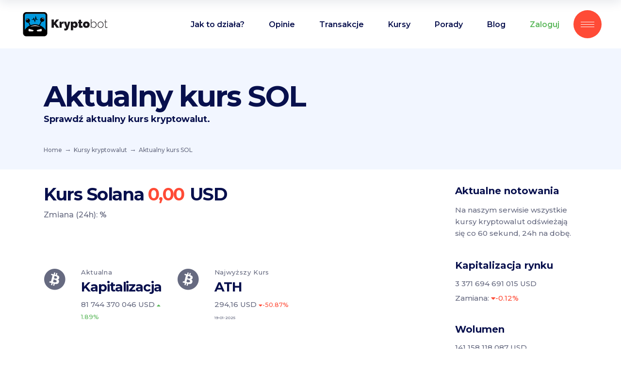

--- FILE ---
content_type: text/html; charset=UTF-8
request_url: https://kryptobot.net/kursy-kryptowalut/kurs/SOL-USD/
body_size: 25852
content:
<!DOCTYPE html>
<html lang="pl-PL">

<head>
	
		<meta charset="UTF-8" />
		<link rel="profile" href="https://gmpg.org/xfn/11" />
		
					<meta name="viewport" content="width=device-width,initial-scale=1,user-scalable=yes">
		<meta name='robots' content='index, follow, max-image-preview:large, max-snippet:-1, max-video-preview:-1' />
<link rel="alternate" hreflang="pl" href="https://kryptobot.net/kursy-kryptowalut/kurs/" />
<link rel="alternate" hreflang="x-default" href="https://kryptobot.net/kursy-kryptowalut/kurs/" />

	<!-- This site is optimized with the Yoast SEO plugin v25.8 - https://yoast.com/wordpress/plugins/seo/ -->
	<title>Kurs SOL 0,00 USD</title>
	<meta name="description" content="Sprawdź aktualny kurs SOL. Policz kalkulatorem ile dostaniesz SOL w zamian za USD. Zobacz ile kosztuje 1 SOL. Aktualna kapitalizacja oraz wielokość rynku." />
	<link rel="canonical" href="https://kryptobot.net/kursy-kryptowalut/kurs/SOL-USD/" />
	<meta property="og:locale" content="pl_PL" />
	<meta property="og:type" content="article" />
	<meta property="og:title" content="Kurs kryptowaluty - KryptoBot - inteligentny handel kryptowalutami" />
	<meta property="og:url" content="https://kryptobot.net/kursy-kryptowalut/kurs/SOL-USD/" />
	<meta property="og:site_name" content="KryptoBot - inteligentny handel kryptowalutami" />
	<meta property="article:publisher" content="https://www.facebook.com/KryptoBot-422089194898186" />
	<meta property="article:modified_time" content="2025-08-28T18:02:20+00:00" />
	<meta property="og:image" content="https://kryptobot.net/wp-content/uploads/2021/02/kryptobot_cover.png" />
	<meta property="og:image:width" content="1200" />
	<meta property="og:image:height" content="630" />
	<meta property="og:image:type" content="image/png" />
	<meta name="twitter:card" content="summary_large_image" />
	<meta name="twitter:label1" content="Szacowany czas czytania" />
	<meta name="twitter:data1" content="1 minuta" />
	<!-- / Yoast SEO plugin. -->


<link rel='dns-prefetch' href='//fonts.googleapis.com' />
<link rel="alternate" type="application/rss+xml" title="KryptoBot - inteligentny handel kryptowalutami &raquo; Kanał z wpisami" href="https://kryptobot.net/feed/" />
<link rel="alternate" title="oEmbed (JSON)" type="application/json+oembed" href="https://kryptobot.net/wp-json/oembed/1.0/embed?url=https%3A%2F%2Fkryptobot.net%2Fkursy-kryptowalut%2Fkurs%2F" />
<link rel="alternate" title="oEmbed (XML)" type="text/xml+oembed" href="https://kryptobot.net/wp-json/oembed/1.0/embed?url=https%3A%2F%2Fkryptobot.net%2Fkursy-kryptowalut%2Fkurs%2F&#038;format=xml" />
<style id='wp-img-auto-sizes-contain-inline-css' type='text/css'>
img:is([sizes=auto i],[sizes^="auto," i]){contain-intrinsic-size:3000px 1500px}
/*# sourceURL=wp-img-auto-sizes-contain-inline-css */
</style>
<link rel='stylesheet' id='cf7ic_style-css' href='https://kryptobot.net/wp-content/plugins/contact-form-7-image-captcha/css/cf7ic-style.css?ver=3.3.7' type='text/css' media='all' />
<style id='wp-emoji-styles-inline-css' type='text/css'>

	img.wp-smiley, img.emoji {
		display: inline !important;
		border: none !important;
		box-shadow: none !important;
		height: 1em !important;
		width: 1em !important;
		margin: 0 0.07em !important;
		vertical-align: -0.1em !important;
		background: none !important;
		padding: 0 !important;
	}
/*# sourceURL=wp-emoji-styles-inline-css */
</style>
<link rel='stylesheet' id='wp-block-library-css' href='https://kryptobot.net/wp-includes/css/dist/block-library/style.min.css?ver=6.9' type='text/css' media='all' />
<style id='global-styles-inline-css' type='text/css'>
:root{--wp--preset--aspect-ratio--square: 1;--wp--preset--aspect-ratio--4-3: 4/3;--wp--preset--aspect-ratio--3-4: 3/4;--wp--preset--aspect-ratio--3-2: 3/2;--wp--preset--aspect-ratio--2-3: 2/3;--wp--preset--aspect-ratio--16-9: 16/9;--wp--preset--aspect-ratio--9-16: 9/16;--wp--preset--color--black: #000000;--wp--preset--color--cyan-bluish-gray: #abb8c3;--wp--preset--color--white: #ffffff;--wp--preset--color--pale-pink: #f78da7;--wp--preset--color--vivid-red: #cf2e2e;--wp--preset--color--luminous-vivid-orange: #ff6900;--wp--preset--color--luminous-vivid-amber: #fcb900;--wp--preset--color--light-green-cyan: #7bdcb5;--wp--preset--color--vivid-green-cyan: #00d084;--wp--preset--color--pale-cyan-blue: #8ed1fc;--wp--preset--color--vivid-cyan-blue: #0693e3;--wp--preset--color--vivid-purple: #9b51e0;--wp--preset--gradient--vivid-cyan-blue-to-vivid-purple: linear-gradient(135deg,rgb(6,147,227) 0%,rgb(155,81,224) 100%);--wp--preset--gradient--light-green-cyan-to-vivid-green-cyan: linear-gradient(135deg,rgb(122,220,180) 0%,rgb(0,208,130) 100%);--wp--preset--gradient--luminous-vivid-amber-to-luminous-vivid-orange: linear-gradient(135deg,rgb(252,185,0) 0%,rgb(255,105,0) 100%);--wp--preset--gradient--luminous-vivid-orange-to-vivid-red: linear-gradient(135deg,rgb(255,105,0) 0%,rgb(207,46,46) 100%);--wp--preset--gradient--very-light-gray-to-cyan-bluish-gray: linear-gradient(135deg,rgb(238,238,238) 0%,rgb(169,184,195) 100%);--wp--preset--gradient--cool-to-warm-spectrum: linear-gradient(135deg,rgb(74,234,220) 0%,rgb(151,120,209) 20%,rgb(207,42,186) 40%,rgb(238,44,130) 60%,rgb(251,105,98) 80%,rgb(254,248,76) 100%);--wp--preset--gradient--blush-light-purple: linear-gradient(135deg,rgb(255,206,236) 0%,rgb(152,150,240) 100%);--wp--preset--gradient--blush-bordeaux: linear-gradient(135deg,rgb(254,205,165) 0%,rgb(254,45,45) 50%,rgb(107,0,62) 100%);--wp--preset--gradient--luminous-dusk: linear-gradient(135deg,rgb(255,203,112) 0%,rgb(199,81,192) 50%,rgb(65,88,208) 100%);--wp--preset--gradient--pale-ocean: linear-gradient(135deg,rgb(255,245,203) 0%,rgb(182,227,212) 50%,rgb(51,167,181) 100%);--wp--preset--gradient--electric-grass: linear-gradient(135deg,rgb(202,248,128) 0%,rgb(113,206,126) 100%);--wp--preset--gradient--midnight: linear-gradient(135deg,rgb(2,3,129) 0%,rgb(40,116,252) 100%);--wp--preset--font-size--small: 13px;--wp--preset--font-size--medium: 20px;--wp--preset--font-size--large: 36px;--wp--preset--font-size--x-large: 42px;--wp--preset--spacing--20: 0.44rem;--wp--preset--spacing--30: 0.67rem;--wp--preset--spacing--40: 1rem;--wp--preset--spacing--50: 1.5rem;--wp--preset--spacing--60: 2.25rem;--wp--preset--spacing--70: 3.38rem;--wp--preset--spacing--80: 5.06rem;--wp--preset--shadow--natural: 6px 6px 9px rgba(0, 0, 0, 0.2);--wp--preset--shadow--deep: 12px 12px 50px rgba(0, 0, 0, 0.4);--wp--preset--shadow--sharp: 6px 6px 0px rgba(0, 0, 0, 0.2);--wp--preset--shadow--outlined: 6px 6px 0px -3px rgb(255, 255, 255), 6px 6px rgb(0, 0, 0);--wp--preset--shadow--crisp: 6px 6px 0px rgb(0, 0, 0);}:where(.is-layout-flex){gap: 0.5em;}:where(.is-layout-grid){gap: 0.5em;}body .is-layout-flex{display: flex;}.is-layout-flex{flex-wrap: wrap;align-items: center;}.is-layout-flex > :is(*, div){margin: 0;}body .is-layout-grid{display: grid;}.is-layout-grid > :is(*, div){margin: 0;}:where(.wp-block-columns.is-layout-flex){gap: 2em;}:where(.wp-block-columns.is-layout-grid){gap: 2em;}:where(.wp-block-post-template.is-layout-flex){gap: 1.25em;}:where(.wp-block-post-template.is-layout-grid){gap: 1.25em;}.has-black-color{color: var(--wp--preset--color--black) !important;}.has-cyan-bluish-gray-color{color: var(--wp--preset--color--cyan-bluish-gray) !important;}.has-white-color{color: var(--wp--preset--color--white) !important;}.has-pale-pink-color{color: var(--wp--preset--color--pale-pink) !important;}.has-vivid-red-color{color: var(--wp--preset--color--vivid-red) !important;}.has-luminous-vivid-orange-color{color: var(--wp--preset--color--luminous-vivid-orange) !important;}.has-luminous-vivid-amber-color{color: var(--wp--preset--color--luminous-vivid-amber) !important;}.has-light-green-cyan-color{color: var(--wp--preset--color--light-green-cyan) !important;}.has-vivid-green-cyan-color{color: var(--wp--preset--color--vivid-green-cyan) !important;}.has-pale-cyan-blue-color{color: var(--wp--preset--color--pale-cyan-blue) !important;}.has-vivid-cyan-blue-color{color: var(--wp--preset--color--vivid-cyan-blue) !important;}.has-vivid-purple-color{color: var(--wp--preset--color--vivid-purple) !important;}.has-black-background-color{background-color: var(--wp--preset--color--black) !important;}.has-cyan-bluish-gray-background-color{background-color: var(--wp--preset--color--cyan-bluish-gray) !important;}.has-white-background-color{background-color: var(--wp--preset--color--white) !important;}.has-pale-pink-background-color{background-color: var(--wp--preset--color--pale-pink) !important;}.has-vivid-red-background-color{background-color: var(--wp--preset--color--vivid-red) !important;}.has-luminous-vivid-orange-background-color{background-color: var(--wp--preset--color--luminous-vivid-orange) !important;}.has-luminous-vivid-amber-background-color{background-color: var(--wp--preset--color--luminous-vivid-amber) !important;}.has-light-green-cyan-background-color{background-color: var(--wp--preset--color--light-green-cyan) !important;}.has-vivid-green-cyan-background-color{background-color: var(--wp--preset--color--vivid-green-cyan) !important;}.has-pale-cyan-blue-background-color{background-color: var(--wp--preset--color--pale-cyan-blue) !important;}.has-vivid-cyan-blue-background-color{background-color: var(--wp--preset--color--vivid-cyan-blue) !important;}.has-vivid-purple-background-color{background-color: var(--wp--preset--color--vivid-purple) !important;}.has-black-border-color{border-color: var(--wp--preset--color--black) !important;}.has-cyan-bluish-gray-border-color{border-color: var(--wp--preset--color--cyan-bluish-gray) !important;}.has-white-border-color{border-color: var(--wp--preset--color--white) !important;}.has-pale-pink-border-color{border-color: var(--wp--preset--color--pale-pink) !important;}.has-vivid-red-border-color{border-color: var(--wp--preset--color--vivid-red) !important;}.has-luminous-vivid-orange-border-color{border-color: var(--wp--preset--color--luminous-vivid-orange) !important;}.has-luminous-vivid-amber-border-color{border-color: var(--wp--preset--color--luminous-vivid-amber) !important;}.has-light-green-cyan-border-color{border-color: var(--wp--preset--color--light-green-cyan) !important;}.has-vivid-green-cyan-border-color{border-color: var(--wp--preset--color--vivid-green-cyan) !important;}.has-pale-cyan-blue-border-color{border-color: var(--wp--preset--color--pale-cyan-blue) !important;}.has-vivid-cyan-blue-border-color{border-color: var(--wp--preset--color--vivid-cyan-blue) !important;}.has-vivid-purple-border-color{border-color: var(--wp--preset--color--vivid-purple) !important;}.has-vivid-cyan-blue-to-vivid-purple-gradient-background{background: var(--wp--preset--gradient--vivid-cyan-blue-to-vivid-purple) !important;}.has-light-green-cyan-to-vivid-green-cyan-gradient-background{background: var(--wp--preset--gradient--light-green-cyan-to-vivid-green-cyan) !important;}.has-luminous-vivid-amber-to-luminous-vivid-orange-gradient-background{background: var(--wp--preset--gradient--luminous-vivid-amber-to-luminous-vivid-orange) !important;}.has-luminous-vivid-orange-to-vivid-red-gradient-background{background: var(--wp--preset--gradient--luminous-vivid-orange-to-vivid-red) !important;}.has-very-light-gray-to-cyan-bluish-gray-gradient-background{background: var(--wp--preset--gradient--very-light-gray-to-cyan-bluish-gray) !important;}.has-cool-to-warm-spectrum-gradient-background{background: var(--wp--preset--gradient--cool-to-warm-spectrum) !important;}.has-blush-light-purple-gradient-background{background: var(--wp--preset--gradient--blush-light-purple) !important;}.has-blush-bordeaux-gradient-background{background: var(--wp--preset--gradient--blush-bordeaux) !important;}.has-luminous-dusk-gradient-background{background: var(--wp--preset--gradient--luminous-dusk) !important;}.has-pale-ocean-gradient-background{background: var(--wp--preset--gradient--pale-ocean) !important;}.has-electric-grass-gradient-background{background: var(--wp--preset--gradient--electric-grass) !important;}.has-midnight-gradient-background{background: var(--wp--preset--gradient--midnight) !important;}.has-small-font-size{font-size: var(--wp--preset--font-size--small) !important;}.has-medium-font-size{font-size: var(--wp--preset--font-size--medium) !important;}.has-large-font-size{font-size: var(--wp--preset--font-size--large) !important;}.has-x-large-font-size{font-size: var(--wp--preset--font-size--x-large) !important;}
/*# sourceURL=global-styles-inline-css */
</style>

<style id='classic-theme-styles-inline-css' type='text/css'>
/*! This file is auto-generated */
.wp-block-button__link{color:#fff;background-color:#32373c;border-radius:9999px;box-shadow:none;text-decoration:none;padding:calc(.667em + 2px) calc(1.333em + 2px);font-size:1.125em}.wp-block-file__button{background:#32373c;color:#fff;text-decoration:none}
/*# sourceURL=/wp-includes/css/classic-themes.min.css */
</style>
<link rel='stylesheet' id='wpml-blocks-css' href='https://kryptobot.net/wp-content/plugins/sitepress-multilingual-cms/dist/css/blocks/styles.css?ver=4.6.15' type='text/css' media='all' />
<link rel='stylesheet' id='contact-form-7-css' href='https://kryptobot.net/wp-content/plugins/contact-form-7/includes/css/styles.css?ver=6.1.1' type='text/css' media='all' />
<link rel='stylesheet' id='innovio-mikado-default-style-css' href='https://kryptobot.net/wp-content/themes/innovio/style.css?ver=6.9' type='text/css' media='all' />
<link rel='stylesheet' id='innovio-mikado-modules-css' href='https://kryptobot.net/wp-content/themes/innovio/assets/css/modules.min.css?ver=6.9' type='text/css' media='all' />
<style id='innovio-mikado-modules-inline-css' type='text/css'>
.page-id-24663 .mkdf-content .mkdf-content-inner > .mkdf-container > .mkdf-container-inner, .page-id-24663 .mkdf-content .mkdf-content-inner > .mkdf-full-width > .mkdf-full-width-inner { padding: 0;}.page-id-24663 .mkdf-content .mkdf-content-inner > .mkdf-container > .mkdf-container-inner, .page-id-24663 .mkdf-content .mkdf-content-inner > .mkdf-full-width > .mkdf-full-width-inner { padding: 0;}
/*# sourceURL=innovio-mikado-modules-inline-css */
</style>
<link rel='stylesheet' id='innovio-mikado-dripicons-css' href='https://kryptobot.net/wp-content/themes/innovio/framework/lib/icons-pack/dripicons/dripicons.css?ver=6.9' type='text/css' media='all' />
<link rel='stylesheet' id='innovio-mikado-font_elegant-css' href='https://kryptobot.net/wp-content/themes/innovio/framework/lib/icons-pack/elegant-icons/style.min.css?ver=6.9' type='text/css' media='all' />
<link rel='stylesheet' id='innovio-mikado-font_awesome-css' href='https://kryptobot.net/wp-content/themes/innovio/framework/lib/icons-pack/font-awesome/css/fontawesome-all.min.css?ver=6.9' type='text/css' media='all' />
<link rel='stylesheet' id='innovio-mikado-ion_icons-css' href='https://kryptobot.net/wp-content/themes/innovio/framework/lib/icons-pack/ion-icons/css/ionicons.min.css?ver=6.9' type='text/css' media='all' />
<link rel='stylesheet' id='innovio-mikado-linea_icons-css' href='https://kryptobot.net/wp-content/themes/innovio/framework/lib/icons-pack/linea-icons/style.css?ver=6.9' type='text/css' media='all' />
<link rel='stylesheet' id='innovio-mikado-linear_icons-css' href='https://kryptobot.net/wp-content/themes/innovio/framework/lib/icons-pack/linear-icons/style.css?ver=6.9' type='text/css' media='all' />
<link rel='stylesheet' id='innovio-mikado-simple_line_icons-css' href='https://kryptobot.net/wp-content/themes/innovio/framework/lib/icons-pack/simple-line-icons/simple-line-icons.css?ver=6.9' type='text/css' media='all' />
<link rel='stylesheet' id='mediaelement-css' href='https://kryptobot.net/wp-includes/js/mediaelement/mediaelementplayer-legacy.min.css?ver=4.2.17' type='text/css' media='all' />
<link rel='stylesheet' id='wp-mediaelement-css' href='https://kryptobot.net/wp-includes/js/mediaelement/wp-mediaelement.min.css?ver=6.9' type='text/css' media='all' />
<link rel='stylesheet' id='innovio-mikado-style-dynamic-css' href='https://kryptobot.net/wp-content/themes/innovio/assets/css/style_dynamic.css?ver=1757444616' type='text/css' media='all' />
<link rel='stylesheet' id='innovio-mikado-modules-responsive-css' href='https://kryptobot.net/wp-content/themes/innovio/assets/css/modules-responsive.min.css?ver=6.9' type='text/css' media='all' />
<link rel='stylesheet' id='innovio-mikado-style-dynamic-responsive-css' href='https://kryptobot.net/wp-content/themes/innovio/assets/css/style_dynamic_responsive.css?ver=1757444616' type='text/css' media='all' />
<link rel='stylesheet' id='innovio-mikado-google-fonts-css' href='https://fonts.googleapis.com/css?family=Montserrat%3A300%2C400%2C500%2C600%2C700%2C900&#038;subset=latin-ext&#038;ver=1.0.0' type='text/css' media='all' />
<link rel='stylesheet' id='innovio-core-dashboard-style-css' href='https://kryptobot.net/wp-content/plugins/innovio-core/core-dashboard/assets/css/core-dashboard.min.css?ver=6.9' type='text/css' media='all' />
<link rel='stylesheet' id='js_composer_front-css' href='https://kryptobot.net/wp-content/plugins/js_composer/assets/css/js_composer.min.css?ver=6.4.1' type='text/css' media='all' />
<link rel='stylesheet' id='enlighterjs-css' href='https://kryptobot.net/wp-content/plugins/enlighter/cache/enlighterjs.min.css?ver=mGmKWB4sKAHggeG' type='text/css' media='all' />
<script type="text/javascript" src="https://kryptobot.net/wp-includes/js/jquery/jquery.min.js?ver=3.7.1" id="jquery-core-js"></script>
<script type="text/javascript" src="https://kryptobot.net/wp-includes/js/jquery/jquery-migrate.min.js?ver=3.4.1" id="jquery-migrate-js"></script>
<script type="text/javascript" src="https://kryptobot.net/wp-content/plugins/sitepress-multilingual-cms/templates/language-switchers/legacy-dropdown/script.min.js?ver=1" id="wpml-legacy-dropdown-0-js"></script>
<link rel="https://api.w.org/" href="https://kryptobot.net/wp-json/" /><link rel="alternate" title="JSON" type="application/json" href="https://kryptobot.net/wp-json/wp/v2/pages/24663" /><link rel="EditURI" type="application/rsd+xml" title="RSD" href="https://kryptobot.net/xmlrpc.php?rsd" />
<meta name="generator" content="WordPress 6.9" />
<link rel='shortlink' href='https://kryptobot.net/?p=24663' />
<meta name="generator" content="WPML ver:4.6.15 stt:1,40;" />
<!-- This site is embedding videos using the Videojs HTML5 Player plugin v1.1.13 - http://wphowto.net/videojs-html5-player-for-wordpress-757 --><script>document.createElement( "picture" );if(!window.HTMLPictureElement && document.addEventListener) {window.addEventListener("DOMContentLoaded", function() {var s = document.createElement("script");s.src = "https://kryptobot.net/wp-content/plugins/webp-express/js/picturefill.min.js";document.body.appendChild(s);});}</script>

<script type="application/ld+json" class="saswp-schema-markup-output">
[{"@context":"https:\/\/schema.org\/","@graph":[{"@context":"https:\/\/schema.org\/","@type":"SiteNavigationElement","@id":"https:\/\/kryptobot.net#Main Menu","name":"Jak to dzia\u0142a?","url":"https:\/\/kryptobot.net\/jak-to-dziala\/"},{"@context":"https:\/\/schema.org\/","@type":"SiteNavigationElement","@id":"https:\/\/kryptobot.net#Main Menu","name":"Opinie","url":"https:\/\/kryptobot.net\/opinie\/"},{"@context":"https:\/\/schema.org\/","@type":"SiteNavigationElement","@id":"https:\/\/kryptobot.net#Main Menu","name":"Transakcje","url":"https:\/\/kryptobot.net\/ostatnie-transakcje-traderow\/"},{"@context":"https:\/\/schema.org\/","@type":"SiteNavigationElement","@id":"https:\/\/kryptobot.net#Main Menu","name":"Kursy","url":"https:\/\/kryptobot.net\/kursy-kryptowalut\/"},{"@context":"https:\/\/schema.org\/","@type":"SiteNavigationElement","@id":"https:\/\/kryptobot.net#Main Menu","name":"Kurs BTC","url":"https:\/\/kryptobot.net\/kursy-kryptowalut\/kurs\/BTC-PLN\/"},{"@context":"https:\/\/schema.org\/","@type":"SiteNavigationElement","@id":"https:\/\/kryptobot.net#Main Menu","name":"Kurs ETH","url":"https:\/\/kryptobot.net\/kursy-kryptowalut\/kurs\/ETH-PLN\/"},{"@context":"https:\/\/schema.org\/","@type":"SiteNavigationElement","@id":"https:\/\/kryptobot.net#Main Menu","name":"Kurs XRP","url":"https:\/\/kryptobot.net\/kursy-kryptowalut\/kurs\/XRP-PLN\/"},{"@context":"https:\/\/schema.org\/","@type":"SiteNavigationElement","@id":"https:\/\/kryptobot.net#Main Menu","name":"Kurs DOGE","url":"https:\/\/kryptobot.net\/kursy-kryptowalut\/kurs\/DOGE-USDT\/"},{"@context":"https:\/\/schema.org\/","@type":"SiteNavigationElement","@id":"https:\/\/kryptobot.net#Main Menu","name":"Porady","url":"https:\/\/kryptobot.net\/news\/category\/porady\/"},{"@context":"https:\/\/schema.org\/","@type":"SiteNavigationElement","@id":"https:\/\/kryptobot.net#Main Menu","name":"Jak ustawi\u0107 KryptoBota?","url":"https:\/\/kryptobot.net\/news\/jak-ustawic-kryptobota-2022\/"},{"@context":"https:\/\/schema.org\/","@type":"SiteNavigationElement","@id":"https:\/\/kryptobot.net#Main Menu","name":"Jak po\u0142\u0105czy\u0107 si\u0119 z Binance?","url":"https:\/\/kryptobot.net\/news\/jak-polaczyc-sie-z-binance\/"},{"@context":"https:\/\/schema.org\/","@type":"SiteNavigationElement","@id":"https:\/\/kryptobot.net#Main Menu","name":"Jak zweryfikowac konto na Binance?","url":"https:\/\/kryptobot.net\/news\/weryfikacja-binance\/"},{"@context":"https:\/\/schema.org\/","@type":"SiteNavigationElement","@id":"https:\/\/kryptobot.net#Main Menu","name":"Jak po\u0142\u0105czy\u0107 si\u0119 z gie\u0142d\u0105 Zonda?","url":"https:\/\/kryptobot.net\/news\/jak-polaczyc-sie-z-zonda\/"},{"@context":"https:\/\/schema.org\/","@type":"SiteNavigationElement","@id":"https:\/\/kryptobot.net#Main Menu","name":"Jak za\u0142o\u017cy\u0107 konto na gie\u0142dzie Zonda?","url":"https:\/\/kryptobot.net\/news\/zonda-rejestracja\/"},{"@context":"https:\/\/schema.org\/","@type":"SiteNavigationElement","@id":"https:\/\/kryptobot.net#Main Menu","name":"Jak zweryfikowac konto na Zonda?","url":"https:\/\/kryptobot.net\/news\/zonda-weryfikacja\/"},{"@context":"https:\/\/schema.org\/","@type":"SiteNavigationElement","@id":"https:\/\/kryptobot.net#Main Menu","name":"Jak stworzy\u0107 w\u0142asne NFT?","url":"https:\/\/kryptobot.net\/news\/jak-stworzyc-wlasne-nft\/"},{"@context":"https:\/\/schema.org\/","@type":"SiteNavigationElement","@id":"https:\/\/kryptobot.net#Main Menu","name":"Jak zaprogramowa\u0107 smart contract NFT?","url":"https:\/\/kryptobot.net\/news\/jak-stworzyc-smart-contract-dla-nft\/"},{"@context":"https:\/\/schema.org\/","@type":"SiteNavigationElement","@id":"https:\/\/kryptobot.net#Main Menu","name":"Blog","url":"https:\/\/kryptobot.net\/news\/category\/aktualnosci\/"},{"@context":"https:\/\/schema.org\/","@type":"SiteNavigationElement","@id":"https:\/\/kryptobot.net#Main Menu","name":"Zaloguj","url":"https:\/\/app.kryptobot.net"}]},

{"@context":"https:\/\/schema.org\/","@type":"BreadcrumbList","@id":"https:\/\/kryptobot.net\/kursy-kryptowalut\/kurs\/#breadcrumb","itemListElement":[{"@type":"ListItem","position":1,"item":{"@id":"https:\/\/kryptobot.net","name":"KryptoBot - inteligentny handel kryptowalutami"}},{"@type":"ListItem","position":2,"item":{"@id":"https:\/\/kryptobot.net\/kursy-kryptowalut\/","name":"Kursy kryptowalut"}},{"@type":"ListItem","position":3,"item":{"@id":"https:\/\/kryptobot.net\/kursy-kryptowalut\/kurs\/","name":"Kurs kryptowaluty"}}]}]
</script>

<meta name="generator" content="Powered by WPBakery Page Builder - drag and drop page builder for WordPress."/>
<meta name="generator" content="Powered by Slider Revolution 6.5.6 - responsive, Mobile-Friendly Slider Plugin for WordPress with comfortable drag and drop interface." />
<link rel="icon" href="https://kryptobot.net/wp-content/uploads/2021/01/Blue_256-100x100.png" sizes="32x32" />
<link rel="icon" href="https://kryptobot.net/wp-content/uploads/2021/01/Blue_256.png" sizes="192x192" />
<link rel="apple-touch-icon" href="https://kryptobot.net/wp-content/uploads/2021/01/Blue_256.png" />
<meta name="msapplication-TileImage" content="https://kryptobot.net/wp-content/uploads/2021/01/Blue_256.png" />
<script type="text/javascript">function setREVStartSize(e){
			//window.requestAnimationFrame(function() {				 
				window.RSIW = window.RSIW===undefined ? window.innerWidth : window.RSIW;	
				window.RSIH = window.RSIH===undefined ? window.innerHeight : window.RSIH;	
				try {								
					var pw = document.getElementById(e.c).parentNode.offsetWidth,
						newh;
					pw = pw===0 || isNaN(pw) ? window.RSIW : pw;
					e.tabw = e.tabw===undefined ? 0 : parseInt(e.tabw);
					e.thumbw = e.thumbw===undefined ? 0 : parseInt(e.thumbw);
					e.tabh = e.tabh===undefined ? 0 : parseInt(e.tabh);
					e.thumbh = e.thumbh===undefined ? 0 : parseInt(e.thumbh);
					e.tabhide = e.tabhide===undefined ? 0 : parseInt(e.tabhide);
					e.thumbhide = e.thumbhide===undefined ? 0 : parseInt(e.thumbhide);
					e.mh = e.mh===undefined || e.mh=="" || e.mh==="auto" ? 0 : parseInt(e.mh,0);		
					if(e.layout==="fullscreen" || e.l==="fullscreen") 						
						newh = Math.max(e.mh,window.RSIH);					
					else{					
						e.gw = Array.isArray(e.gw) ? e.gw : [e.gw];
						for (var i in e.rl) if (e.gw[i]===undefined || e.gw[i]===0) e.gw[i] = e.gw[i-1];					
						e.gh = e.el===undefined || e.el==="" || (Array.isArray(e.el) && e.el.length==0)? e.gh : e.el;
						e.gh = Array.isArray(e.gh) ? e.gh : [e.gh];
						for (var i in e.rl) if (e.gh[i]===undefined || e.gh[i]===0) e.gh[i] = e.gh[i-1];
											
						var nl = new Array(e.rl.length),
							ix = 0,						
							sl;					
						e.tabw = e.tabhide>=pw ? 0 : e.tabw;
						e.thumbw = e.thumbhide>=pw ? 0 : e.thumbw;
						e.tabh = e.tabhide>=pw ? 0 : e.tabh;
						e.thumbh = e.thumbhide>=pw ? 0 : e.thumbh;					
						for (var i in e.rl) nl[i] = e.rl[i]<window.RSIW ? 0 : e.rl[i];
						sl = nl[0];									
						for (var i in nl) if (sl>nl[i] && nl[i]>0) { sl = nl[i]; ix=i;}															
						var m = pw>(e.gw[ix]+e.tabw+e.thumbw) ? 1 : (pw-(e.tabw+e.thumbw)) / (e.gw[ix]);					
						newh =  (e.gh[ix] * m) + (e.tabh + e.thumbh);
					}
					var el = document.getElementById(e.c);
					if (el!==null && el) el.style.height = newh+"px";					
					el = document.getElementById(e.c+"_wrapper");
					if (el!==null && el) {
						el.style.height = newh+"px";
						el.style.display = "block";
					}
				} catch(e){
					console.log("Failure at Presize of Slider:" + e)
				}					   
			//});
		  };</script>
		<style type="text/css" id="wp-custom-css">
			.custom-table td, .custom-table th,
.custom-table tbody td,
.custom-table tbody tr, .custom-table thead tr
{
	border:none;
	text-align:left;
	padding:5px;
}
.ari10-widget-wrapper .css-104bpq6, .ari10-widget-wrapp-kb{
	border-radius:0px;
	background-color: #2434b3;
	box-shadow:none;
}
.ari10-widget-wrapper .css-104bpq6{
background: transparent;
}
.ari10-widget-wrapp-kb {
	padding-top:20px;
	padding-bottom:0px;
}
.custom-table  th{
	color:#ffffff;
	font-weight:500;
	
}
.custom-table{
	border-collapse:collapse;
	color:#4772ff;
	font-size:13px;
		border:none;
}
.custom-table td.success{
	color:#ffffff;
}

.custom-table .label{  
  color: #ffffff;
  background-color: #4772ff;
  border-radius: 4px;
	padding-left:5px;
	padding-right:5px;
	padding-top:2px;
	padding-bottom:2px;
	width:50px;
	text-align:center;
	font-size:10px;
	display:inline-block
}

	#promo{
		width: 100%;
		float: left;
		text-align: center;
		padding-top: 5px;
		padding-bottom: 5px;
		padding-left: 15px;
		padding-right: 15px;
		line-height: 28px;
		font-size: 12px;
		color: white;
		background-color: #1d2327;
		z-index: 99999;
		position: relative;
	}
	#promo a{
		color: white;
		text-decoration: underline;
	}

.custom-table .label-success{
background-color: #5cb85c;
}

.custom-table .label-danger{
background-color: #ff4b36;
}

.gieldy h2, .payments p{
	font-size:13px;
		color:#c9cfff;
	font-weight:500;
}
.gieldy .wpb_single_image:last-child img{
	margin-top:5px;
}
.gieldy .wpb_single_image{
	float:left;
	padding-right:40px;
}
.payments p{
	text-align:right;
	float:right;
	margin-top:20px;
}
.payments ul{
	float:right;
	margin-left:10px;
}
.payments li{
	display:block;
	float:left;
	margin-left:10px;
	background-color: white;
	border-radius:4px;
	padding-left:10px;
	text-align:center;
	padding-right:10px;
	padding-top:2px;
	padding-bottom:2px;
		
	
}
.payments li img{
	height:28px;
	width:auto;
	margin:0px;
}
.mkdf-blog-single  h2{
	font-size:28px;
}
.MuiInputBase-input.MuiOutlinedInput-input.ari10-widget-input-wrapper{
	padding:0px;
	margin:0px;
}
@media screen and (max-width: 480px) {
	.custom-table, .custom-table .label{
		font-size:8px;
	}
	.custom-table .label{
		width:30px;
		padding-bottom:0px;
		padding-top:0px;
	}
	.custom-table td, .custom-table th, .custom-table tbody td, .custom-table tbody tr, .custom-table thead tr{
		padding:2px;
	}
	

}
h1 {
    font-size: 60px;
    line-height: 1.08em;
}
@media only screen and (max-width: 680px){
h1, h1.mkdf-page-title {
    font-size: 28px;
	line-height:42px
}
	#last_transactions_blog, #home_table_currency{
		margin-left:-20px;
		margin-right:-20px;
	}	

}


.mkdf-title-holder.mkdf-standard-with-breadcrumbs-type .mkdf-breadcrumbs a, 
.mkdf-title-holder.mkdf-standard-with-breadcrumbs-type .mkdf-breadcrumbs span{
	
font-size:12px;
margin-right:5px;
}
.mkdf-delimiter:after{
    content: ' \2192';
        font-size: 14px;
    line-height: 18px;
}

#nav-menu-item-24992 a, #sticky-nav-menu-item-24992 a, #mobile-menu-item-24933 a span{
	color:#5cb85c;
}

.mkdf-blog-standard h3{
	font-size:28px;
}

.mkdf-blog-holder.mkdf-blog-standard article {
    margin: 0 0 43px;
    padding: 0;
}

.mkdf-blog-single strong{
	color:#08104d;
}

.mkdf-blog-list-holder.mkdf-bl-simple .mkdf-bli-content{
	margin-left:0px;
	padding-left:0px;
}
.mkdf-blog-list-holder.mkdf-bl-simple .mkdf-post-image{
    padding-right: 10px;
}

.mkdf-related-posts-holder .mkdf-related-post .mkdf-post-info>div a{
		font-size: 13px;
    letter-spacing: .02em;
	}

.mkdf-related-posts-holder .mkdf-related-post .mkdf-post-title{
	font-size:16px;
	margin-top:10px;
}


@media only screen and (max-width: 680px){
.mkdf-blog-single-navigation .mkdf-blog-single-nav-next .mkdf-blog-single-nav-title, .mkdf-blog-single-navigation .mkdf-blog-single-nav-prev .mkdf-blog-single-nav-title{
     display: block; 
}
.mkdf-blog-single-navigation .mkdf-blog-single-navigation-inner {
    flex-direction: column;  
}

	.mkdf-blog-single-navigation .mkdf-blog-single-nav-prev{
		float:none;
		margin-top:0px;
		margin-bottom:40px;
	}
}

#conowego .mkdf-blog-list-holder .mkdf-post-excerpt{
    display:none;
}

#conowego  .mkdf-blog-list-holder.mkdf-bl-boxed .mkdf-post-title a{


text-shadow: 0px 4px 3px rgba(0,0,0,0.4),
             0px 8px 13px rgba(0,0,0,0.1),
             0px 18px 23px rgba(0,0,0,0.1);

 
}

#conowego  .mkdf-blog-list-holder.mkdf-bl-boxed .mkdf-bli-info-bottom{
    bottom:30px;
}



#conowego  .mkdf-blog-list-holder .mkdf-post-image img{
  
  filter: blur(1px);
  -webkit-filter: blur(1px);
 
   filter: brightness(50%);
}

#conowego h5{
    font-size:24px;
}

.variations label, .mkdf-woocommerce-page .mkdf-content .variations .reset_variations {
	vertical-align:14px;
}



.mkdf-woocommerce-page .cart-collaterals h2, .mkdf-woocommerce-page .woocommerce-checkout .col-1 h3, .mkdf-woocommerce-page .woocommerce-checkout .col-2 h3{
	font-size:28px;
}

.mkdf-woocommerce-page .woocommerce-checkout .woocommerce-checkout-payment ul li {

    text-align: left;
}
.mkdf-woocommerce-page .woocommerce-checkout .woocommerce-checkout-payment ul li input, .mkdf-woocommerce-page .woocommerce-checkout .woocommerce-checkout-payment ul li label {
    display: inline-block;
    vertical-align: middle;
    font-weight: 700;
}

#place_order{
	margin-top:30px;
}

#select-point{   color: #ff4b36;
    text-decoration: underline;
    margin-left: 10px;
}

.mkdf-woocommerce-page .woocommerce-checkout .col-1 label:not(.checkbox), .mkdf-woocommerce-page .woocommerce-checkout .col-2 label:not(.checkbox) {

    color: #dee3ef;
}

ul.products>.product .mkdf-product-list-title {
    margin: 4px 0;
    font-size: 20px;
}

.mkdf-woocommerce-page .woocommerce-result-count {

    text-transform: none;
   
}

.mkdf-woocommerce-page .cart-collaterals tr.shipping #shipping_method li>* , .mkdf-woocommerce-page .woocommerce-checkout table tr.shipping #shipping_method li>* {

    padding-left: 15px;
}


.mkdf-post-text-main a{
    text-decoration:underline;
    color:#3b72ff;
}

h5.mkdf-st-title, h4{
    font-size:18px;
}

.mkdf-blog-single h2 {
    line-height: 43px;
}
.mkdf-blog-single h3 {
    font-size:22px;
    line-height: 32px;
}

.mkdf-blog-single b{
    color:#08104d;
}
.mkdf-post-text-main ol{
    margin-left:30px;
    
}

.mkdf-post-text-main li{
    margin-top:15px;
	font-weight:400;
    margin-bottom:15px;
}
.mkdf-post-text-main p{
    line-height:28px;
		font-weight:400;
}

.mkdf-accordion-holder h2{
	font-size:24px
}

.mkdf-accordion-holder a{

text-decoration: underline;
    color: #3b72ff;
}


@media only screen and (max-width: 1440px) {
.mkdf-main-menu>ul>li>a {
    padding: 0 25px;
}
}

#mkdf-back-to-top{
	right:auto;
	left:25px
	
}

.mkdf-blog-masonry .mkdf-post-text-main a{
  text-decoration:none;
	line-height:38px;
	font-size:28px;
	color:#08104d;
}

.mkdf-title-holder.mkdf-standard-with-breadcrumbs-type .mkdf-breadcrumbs-info, .mkdf-title-holder.mkdf-standard-with-breadcrumbs-type .mkdf-title-info{
	display:inline-block;
	margin-top:40px;
}
.mkdf-title-holder.mkdf-standard-with-breadcrumbs-type .mkdf-breadcrumbs-info {
    width: 100%;
    text-align: left;
    white-space: nowrap;
}


/* .single-post h1.mkdf-page-title{
	font-size:32px;
} */		</style>
		<style type="text/css" data-type="vc_custom-css">.currency_table th{
    color:#08104d;
    font-weight:700;
    border:none;
     text-align:left;
}

.currency_table tr, .currency_table table{
    border:none;
}
.currency_table tr td:first-child{
     text-align:right;
}
.currency_table td{
    font-size:12px;
    text-align:left;
}
.currency_table td a{
    vertical-align: middle;
}

.currency_table td a.danger .value, .widget_text .danger .value, 
.coin_color.danger strong, .color-red  {
     color:#ff4b36;
}

.currency_table td a.success .value,  .widget_text .success .value, 
.coin_color.success strong,
.color-green,
.mkdf-section-title-holder .mkdf-st-title .mkdf-st-title-hightlight.success:after{
     color:#5cb85c;
}

.mkdf-accordion-holder .mkdf-accordion-title{
    font-size:24px;
}

.mkdf-accordion-holder .mkdf-accordion-content p, 
.mkdf-accordion-holder .mkdf-accordion-content li{
    font-size:12px;
}

h2{
    font-size:36px;
}

h4,h3{
    font-size:18px;
}

h1 {
    font-size: 60px;
    line-height: 1.08em;
}

.mkdf-title-holder.mkdf-standard-with-breadcrumbs-type .mkdf-breadcrumbs a, 
.mkdf-title-holder.mkdf-standard-with-breadcrumbs-type .mkdf-breadcrumbs span{
	
font-size:12px;
margin-right:5px;
}
.mkdf-delimiter:after{
    content: ' \2192';
        font-size: 14px;
    line-height: 18px;
}

input[type=number] {
    position: relative;
    width: 100%;
    margin: 0 0 30px;
    padding: 13px 0 0;
    font-family: inherit;
    font-size: 15px;
    font-weight: inherit;
    line-height: calc(58px - (13px * 2) - 2px);
    color: #08104d;
    background-color: transparent;
    border: none;
    border-bottom: 1px solid #a6a8ad;
    border-radius: 0;
    outline: 0;
    cursor: text;
    -webkit-appearance: none;
    box-sizing: border-box;
    -webkit-transition: border-color .2s ease-in-out;
    -moz-transition: border-color .2s ease-in-out;
    transition: border-color .2s ease-in-out;
}

.links li{
    font-size:12px;
}

.info_small span{
    color:#08104d; 
    font-weight:700;
}

.info_small p{
    font-size:12px;
}

.chart_kbt{
    height:200px;
}
@media screen and (max-width: 600px) {
    h1{
    
        
    font-size:24px;
    }   
    h2{
        font-size:22px; 
    }
   
}

   .mkdf-accordion-holder .mkdf-accordion-title, .mkdf-accordion-holder .mkdf-accordion-content{
      padding-left:0px;
  }
  
  
.mkdf-accordion-holder .mkdf-accordion-content  p{
     margin-bottom:20px;
 }
 
.mkdf-accordion-content strong{
    color:#08104d;
}</style><style type="text/css" data-type="vc_shortcodes-custom-css">.vc_custom_1612084832851{padding-top: 32px !important;}.vc_custom_1543250471067{padding-right: 4.5% !important;}</style><noscript><style> .wpb_animate_when_almost_visible { opacity: 1; }</style></noscript>


	<link rel='stylesheet' id='rs-plugin-settings-css' href='https://kryptobot.net/wp-content/plugins/revslider/public/assets/css/rs6.css?ver=6.5.6' type='text/css' media='all' />
<style id='rs-plugin-settings-inline-css' type='text/css'>
#rs-demo-id {}
/*# sourceURL=rs-plugin-settings-inline-css */
</style>
</head>

<body ng-app=myapp class="wp-singular page-template-default page page-id-24663 page-child parent-pageid-5128 wp-custom-logo wp-theme-innovio innovio-core-1.2.1 innovio-ver-1.5.1 mkdf-grid-1300 mkdf-empty-google-api mkdf-wide-dropdown-menu-content-in-grid mkdf-sticky-header-on-scroll-down-up mkdf-dropdown-default mkdf-header-standard mkdf-menu-area-shadow-disable mkdf-menu-area-in-grid-shadow-disable mkdf-menu-area-border-disable mkdf-menu-area-in-grid-border-disable mkdf-logo-area-border-disable mkdf-logo-area-in-grid-border-disable mkdf-header-vertical-shadow-disable mkdf-header-vertical-border-disable mkdf-side-menu-slide-from-right mkdf-default-mobile-header mkdf-sticky-up-mobile-header wpb-js-composer js-comp-ver-6.4.1 vc_responsive"  >




	
	<section class="mkdf-side-menu">
	<a class="mkdf-close-side-menu mkdf-close-side-menu-predefined" href="#">
		<svg version="1.1" xmlns="http://www.w3.org/2000/svg" xmlns:xlink="http://www.w3.org/1999/xlink" x="0px" y="0px"
						 viewBox="0 0 58 58" style="enable-background:new 0 0 58 58;" xml:space="preserve" width="58">
					<g>
						<path class="st0" d="M29,0C13,0,0,13,0,29s13,29,29,29s29-13,29-29S45,0,29,0L29,0z"/>
					</g>
					<path class="st1" d="M29.7,29l9.2-9.2c0.2-0.2,0.2-0.5,0-0.7c-0.2-0.2-0.5-0.2-0.7,0L29,28.3l-9.2-9.2c-0.2-0.2-0.5-0.2-0.7,0
						c-0.2,0.2-0.2,0.5,0,0.7l9.2,9.2l-9.2,9.2c-0.2,0.2-0.2,0.5,0,0.7c0.2,0.2,0.5,0.2,0.7,0l9.2-9.2l9.2,9.2c0.2,0.2,0.5,0.2,0.7,0
						c0.2-0.2,0.2-0.5,0-0.7L29.7,29z"/>
					</svg>	</a>
	<div id="text-16" class="widget mkdf-sidearea widget_text"><div class="mkdf-widget-title-holder"><h6 class="mkdf-widget-title">Aplikacja mobilna</h6></div>			<div class="textwidget"><p>Ściągnij <a href="https://kryptobot.net/news/aplikacja-mobilna-kryptobota/">naszą aplikację</a> by na bieżąco śledzić pracę KryptoBota.</p>
<div style="margin-top: 36px;"></div>
<p><a href="https://play.google.com/store/apps/details?id=com.kryptobot" target="_blank" rel="nofollow noopener"><img decoding="async" class="alignnone size-full wp-image-1667" style="display: inherit; padding: 0px 10px 0 0;" src="/wp-content/uploads/2021/01/google-300x96.png.webp" alt="j" width="140" height="43" /></a> <a href="https://apps.apple.com/us/app/kryptobot/id1468123182?mt=8" target="_blank" rel="nofollow noopener"><img decoding="async" class="alignnone size-full wp-image-1666" style="display: inherit;" src="/wp-content/uploads/2021/01/apple.webp" alt="j" width="140" height="43" /></a></p>
</div>
		</div><div class="widget mkdf-separator-widget"><div class="mkdf-separator-holder clearfix  mkdf-separator-center mkdf-separator-normal">
	<div class="mkdf-separator" style="border-style: solid;border-bottom-width: 12px;margin-top: 0px;margin-bottom: 0px"></div>
</div>
</div><div id="text-18" class="widget mkdf-sidearea widget_text"><div class="mkdf-widget-title-holder"><h6 class="mkdf-widget-title">Masz już konto?</h6></div>			<div class="textwidget"><div style="margin-top: -31px;"></div>
</div>
		</div><div class="widget mkdf-button-widget"><a  href="https://app.kryptobot.net/login" target="_self"  class="mkdf-btn mkdf-btn-small mkdf-btn-simple light_style"  >
    <span class="mkdf-btn-text">Zaloguj się</span>
                <div class="mkdf-btn-plus">
                <span class="mkdf-btn-line-1"></span>
                <span class="mkdf-btn-line-2"></span>
            </div>
        </a></div><div class="widget mkdf-separator-widget"><div class="mkdf-separator-holder clearfix  mkdf-separator-center mkdf-separator-normal">
	<div class="mkdf-separator" style="border-style: solid;border-bottom-width: 24px;margin-top: 0px;margin-bottom: 0px"></div>
</div>
</div><div class="widget mkdf-social-icons-group-widget text-align-left"><div class="mkdf-widget-title-holder"><h6 class="mkdf-widget-title">Obserwuj</h6></div>                                    <a rel = "nofollow" class="mkdf-social-icon-widget-holder mkdf-icon-has-hover" data-hover-background-color="#d7e3f7" style="border-color: #D7E3F7;;font-size: 19px"                       href="https://www.facebook.com/KryptoBot-422089194898186/" target="_blank">
                        <span class="mkdf-social-icon-widget icon-social-facebook"></span>                    </a>
                                                    <a rel = "nofollow" class="mkdf-social-icon-widget-holder mkdf-icon-has-hover" data-hover-background-color="#d7e3f7" style="border-color: #D7E3F7;;font-size: 19px"                       href="https://www.instagram.com/kryptobot_trading_bot/" target="_blank">
                        <span class="mkdf-social-icon-widget icon-social-instagram"></span>                    </a>
                                                    <a rel = "nofollow" class="mkdf-social-icon-widget-holder mkdf-icon-has-hover" data-hover-background-color="#d7e3f7" style="border-color: #D7E3F7;;font-size: 19px"                       href="https://www.youtube.com/channel/UCvmnolV5k_nAKc9Wy1N4xkg" target="_blank">
                        <span class="mkdf-social-icon-widget icon-social-youtube"></span>                    </a>
                                                                </div><div id="icl_lang_sel_widget-3" class="widget mkdf-sidearea widget_icl_lang_sel_widget">
<div
	 class="wpml-ls-sidebars-sidearea wpml-ls wpml-ls-legacy-dropdown js-wpml-ls-legacy-dropdown">
	<ul>

		<li tabindex="0" class="wpml-ls-slot-sidearea wpml-ls-item wpml-ls-item-pl wpml-ls-current-language wpml-ls-first-item wpml-ls-item-legacy-dropdown">
			<a href="#" class="js-wpml-ls-item-toggle wpml-ls-item-toggle">
                            <img
            class="wpml-ls-flag"
            src="https://kryptobot.net/wp-content/plugins/sitepress-multilingual-cms/res/flags/pl.png"
            alt=""
            
            
    /><span class="wpml-ls-native">Polski</span></a>

			<ul class="wpml-ls-sub-menu">
				
					<li class="wpml-ls-slot-sidearea wpml-ls-item wpml-ls-item-en wpml-ls-last-item">
						<a href="https://kryptobot.net/en/" class="wpml-ls-link">
                                        <img
            class="wpml-ls-flag"
            src="https://kryptobot.net/wp-content/plugins/sitepress-multilingual-cms/res/flags/en.png"
            alt=""
            
            
    /><span class="wpml-ls-native" lang="en">English</span></a>
					</li>

							</ul>

		</li>

	</ul>
</div>
</div>	</section>
	<div class="mkdf-wrapper" ng-controller=settingsCtr>
		<div class="mkdf-wrapper-inner">
			
<header class="mkdf-page-header">
		
				
	<div class="mkdf-menu-area mkdf-menu-right">
				
						
			<div class="mkdf-vertical-align-containers">
				<div class="mkdf-position-left"><!--
				 --><div class="mkdf-position-left-inner">
						


	
	<div class="mkdf-logo-wrapper">
		<a  href="https://kryptobot.net/" style="height: 50px;">
			<img  class="mkdf-normal-logo" src="https://kryptobot.net/wp-content/uploads/2021/01/kryptobot_black.svg" width="380" height="100"  alt="KryptoBot - automat do kryptowalut"/>
			<img  class="mkdf-dark-logo" src="https://kryptobot.net/wp-content/uploads/2021/01/kryptobot_black.svg" width="380" height="100"  alt="KryptoBot - automat do kryptowalut"/>			<img  class="mkdf-light-logo" src="https://kryptobot.net/wp-content/uploads/2021/01/kryptobot_white.svg" width="444" height="127"  alt="KryptoBot - automat do kryptowalut"/>		</a>
	</div>

											</div>
				</div>
								<div class="mkdf-position-right"><!--
				 --><div class="mkdf-position-right-inner">
														
	<nav class="mkdf-main-menu mkdf-drop-down mkdf-default-nav">
		<ul id="menu-main-menu" class="clearfix"><li id="nav-menu-item-24895" class="menu-item menu-item-type-post_type menu-item-object-page  narrow"><a href="https://kryptobot.net/jak-to-dziala/" class=""><span class="item_outer"><span class="item_text"><svg version="1.1" xmlns="http://www.w3.org/2000/svg" xmlns:xlink="http://www.w3.org/1999/xlink" x="0px" y="0px"
                     viewBox="0 0 26 9" style="enable-background:new 0 0 26 9;" xml:space="preserve">
                    <path d="M26,4.7C26,4.6,26,4.4,26,4.3c0-0.1-0.1-0.1-0.1-0.2l-3.5-3.5c-0.2-0.2-0.5-0.2-0.7,0s-0.2,0.5,0,0.7L24.3,4
                    H0.5C0.2,4,0,4.2,0,4.5S0.2,5,0.5,5h23.8l-2.7,2.7c-0.2,0.2-0.2,0.5,0,0.7c0.1,0.1,0.2,0.1,0.4,0.1s0.3,0,0.4-0.1l3.5-3.5
                    C25.9,4.8,25.9,4.8,26,4.7z"/>
                </svg>Jak to działa?</span></span></a></li>
<li id="nav-menu-item-5106" class="menu-item menu-item-type-post_type menu-item-object-page  narrow"><a href="https://kryptobot.net/opinie/" class=""><span class="item_outer"><span class="item_text"><svg version="1.1" xmlns="http://www.w3.org/2000/svg" xmlns:xlink="http://www.w3.org/1999/xlink" x="0px" y="0px"
                     viewBox="0 0 26 9" style="enable-background:new 0 0 26 9;" xml:space="preserve">
                    <path d="M26,4.7C26,4.6,26,4.4,26,4.3c0-0.1-0.1-0.1-0.1-0.2l-3.5-3.5c-0.2-0.2-0.5-0.2-0.7,0s-0.2,0.5,0,0.7L24.3,4
                    H0.5C0.2,4,0,4.2,0,4.5S0.2,5,0.5,5h23.8l-2.7,2.7c-0.2,0.2-0.2,0.5,0,0.7c0.1,0.1,0.2,0.1,0.4,0.1s0.3,0,0.4-0.1l3.5-3.5
                    C25.9,4.8,25.9,4.8,26,4.7z"/>
                </svg>Opinie</span></span></a></li>
<li id="nav-menu-item-5123" class="menu-item menu-item-type-post_type menu-item-object-page  narrow"><a href="https://kryptobot.net/ostatnie-transakcje-traderow/" class=""><span class="item_outer"><span class="item_text"><svg version="1.1" xmlns="http://www.w3.org/2000/svg" xmlns:xlink="http://www.w3.org/1999/xlink" x="0px" y="0px"
                     viewBox="0 0 26 9" style="enable-background:new 0 0 26 9;" xml:space="preserve">
                    <path d="M26,4.7C26,4.6,26,4.4,26,4.3c0-0.1-0.1-0.1-0.1-0.2l-3.5-3.5c-0.2-0.2-0.5-0.2-0.7,0s-0.2,0.5,0,0.7L24.3,4
                    H0.5C0.2,4,0,4.2,0,4.5S0.2,5,0.5,5h23.8l-2.7,2.7c-0.2,0.2-0.2,0.5,0,0.7c0.1,0.1,0.2,0.1,0.4,0.1s0.3,0,0.4-0.1l3.5-3.5
                    C25.9,4.8,25.9,4.8,26,4.7z"/>
                </svg>Transakcje</span></span></a></li>
<li id="nav-menu-item-24662" class="menu-item menu-item-type-post_type menu-item-object-page current-page-ancestor menu-item-has-children  has_sub narrow"><a href="https://kryptobot.net/kursy-kryptowalut/" class=""><span class="item_outer"><span class="item_text"><svg version="1.1" xmlns="http://www.w3.org/2000/svg" xmlns:xlink="http://www.w3.org/1999/xlink" x="0px" y="0px"
                     viewBox="0 0 26 9" style="enable-background:new 0 0 26 9;" xml:space="preserve">
                    <path d="M26,4.7C26,4.6,26,4.4,26,4.3c0-0.1-0.1-0.1-0.1-0.2l-3.5-3.5c-0.2-0.2-0.5-0.2-0.7,0s-0.2,0.5,0,0.7L24.3,4
                    H0.5C0.2,4,0,4.2,0,4.5S0.2,5,0.5,5h23.8l-2.7,2.7c-0.2,0.2-0.2,0.5,0,0.7c0.1,0.1,0.2,0.1,0.4,0.1s0.3,0,0.4-0.1l3.5-3.5
                    C25.9,4.8,25.9,4.8,26,4.7z"/>
                </svg>Kursy</span><i class="mkdf-menu-arrow fa fa-angle-down"></i></span></a>
<div class="second"><div class="inner"><ul>
	<li id="nav-menu-item-25984" class="menu-item menu-item-type-custom menu-item-object-custom "><a href="https://kryptobot.net/kursy-kryptowalut/kurs/BTC-PLN/" class=""><span class="item_outer"><span class="item_text"><svg version="1.1" xmlns="http://www.w3.org/2000/svg" xmlns:xlink="http://www.w3.org/1999/xlink" x="0px" y="0px"
                     viewBox="0 0 26 9" style="enable-background:new 0 0 26 9;" xml:space="preserve">
                    <path d="M26,4.7C26,4.6,26,4.4,26,4.3c0-0.1-0.1-0.1-0.1-0.2l-3.5-3.5c-0.2-0.2-0.5-0.2-0.7,0s-0.2,0.5,0,0.7L24.3,4
                    H0.5C0.2,4,0,4.2,0,4.5S0.2,5,0.5,5h23.8l-2.7,2.7c-0.2,0.2-0.2,0.5,0,0.7c0.1,0.1,0.2,0.1,0.4,0.1s0.3,0,0.4-0.1l3.5-3.5
                    C25.9,4.8,25.9,4.8,26,4.7z"/>
                </svg>Kurs BTC</span></span></a></li>
	<li id="nav-menu-item-25983" class="menu-item menu-item-type-custom menu-item-object-custom "><a href="https://kryptobot.net/kursy-kryptowalut/kurs/ETH-PLN/" class=""><span class="item_outer"><span class="item_text"><svg version="1.1" xmlns="http://www.w3.org/2000/svg" xmlns:xlink="http://www.w3.org/1999/xlink" x="0px" y="0px"
                     viewBox="0 0 26 9" style="enable-background:new 0 0 26 9;" xml:space="preserve">
                    <path d="M26,4.7C26,4.6,26,4.4,26,4.3c0-0.1-0.1-0.1-0.1-0.2l-3.5-3.5c-0.2-0.2-0.5-0.2-0.7,0s-0.2,0.5,0,0.7L24.3,4
                    H0.5C0.2,4,0,4.2,0,4.5S0.2,5,0.5,5h23.8l-2.7,2.7c-0.2,0.2-0.2,0.5,0,0.7c0.1,0.1,0.2,0.1,0.4,0.1s0.3,0,0.4-0.1l3.5-3.5
                    C25.9,4.8,25.9,4.8,26,4.7z"/>
                </svg>Kurs ETH</span></span></a></li>
	<li id="nav-menu-item-25985" class="menu-item menu-item-type-custom menu-item-object-custom "><a href="https://kryptobot.net/kursy-kryptowalut/kurs/XRP-PLN/" class=""><span class="item_outer"><span class="item_text"><svg version="1.1" xmlns="http://www.w3.org/2000/svg" xmlns:xlink="http://www.w3.org/1999/xlink" x="0px" y="0px"
                     viewBox="0 0 26 9" style="enable-background:new 0 0 26 9;" xml:space="preserve">
                    <path d="M26,4.7C26,4.6,26,4.4,26,4.3c0-0.1-0.1-0.1-0.1-0.2l-3.5-3.5c-0.2-0.2-0.5-0.2-0.7,0s-0.2,0.5,0,0.7L24.3,4
                    H0.5C0.2,4,0,4.2,0,4.5S0.2,5,0.5,5h23.8l-2.7,2.7c-0.2,0.2-0.2,0.5,0,0.7c0.1,0.1,0.2,0.1,0.4,0.1s0.3,0,0.4-0.1l3.5-3.5
                    C25.9,4.8,25.9,4.8,26,4.7z"/>
                </svg>Kurs XRP</span></span></a></li>
	<li id="nav-menu-item-25986" class="menu-item menu-item-type-custom menu-item-object-custom "><a href="https://kryptobot.net/kursy-kryptowalut/kurs/DOGE-USDT/" class=""><span class="item_outer"><span class="item_text"><svg version="1.1" xmlns="http://www.w3.org/2000/svg" xmlns:xlink="http://www.w3.org/1999/xlink" x="0px" y="0px"
                     viewBox="0 0 26 9" style="enable-background:new 0 0 26 9;" xml:space="preserve">
                    <path d="M26,4.7C26,4.6,26,4.4,26,4.3c0-0.1-0.1-0.1-0.1-0.2l-3.5-3.5c-0.2-0.2-0.5-0.2-0.7,0s-0.2,0.5,0,0.7L24.3,4
                    H0.5C0.2,4,0,4.2,0,4.5S0.2,5,0.5,5h23.8l-2.7,2.7c-0.2,0.2-0.2,0.5,0,0.7c0.1,0.1,0.2,0.1,0.4,0.1s0.3,0,0.4-0.1l3.5-3.5
                    C25.9,4.8,25.9,4.8,26,4.7z"/>
                </svg>Kurs DOGE</span></span></a></li>
</ul></div></div>
</li>
<li id="nav-menu-item-26153" class="menu-item menu-item-type-custom menu-item-object-custom menu-item-has-children  has_sub narrow"><a href="https://kryptobot.net/news/category/porady/" class=""><span class="item_outer"><span class="item_text"><svg version="1.1" xmlns="http://www.w3.org/2000/svg" xmlns:xlink="http://www.w3.org/1999/xlink" x="0px" y="0px"
                     viewBox="0 0 26 9" style="enable-background:new 0 0 26 9;" xml:space="preserve">
                    <path d="M26,4.7C26,4.6,26,4.4,26,4.3c0-0.1-0.1-0.1-0.1-0.2l-3.5-3.5c-0.2-0.2-0.5-0.2-0.7,0s-0.2,0.5,0,0.7L24.3,4
                    H0.5C0.2,4,0,4.2,0,4.5S0.2,5,0.5,5h23.8l-2.7,2.7c-0.2,0.2-0.2,0.5,0,0.7c0.1,0.1,0.2,0.1,0.4,0.1s0.3,0,0.4-0.1l3.5-3.5
                    C25.9,4.8,25.9,4.8,26,4.7z"/>
                </svg>Porady</span><i class="mkdf-menu-arrow fa fa-angle-down"></i></span></a>
<div class="second"><div class="inner"><ul>
	<li id="nav-menu-item-29505" class="menu-item menu-item-type-post_type menu-item-object-post "><a href="https://kryptobot.net/news/jak-ustawic-kryptobota-2022/" class=""><span class="item_outer"><span class="item_text"><svg version="1.1" xmlns="http://www.w3.org/2000/svg" xmlns:xlink="http://www.w3.org/1999/xlink" x="0px" y="0px"
                     viewBox="0 0 26 9" style="enable-background:new 0 0 26 9;" xml:space="preserve">
                    <path d="M26,4.7C26,4.6,26,4.4,26,4.3c0-0.1-0.1-0.1-0.1-0.2l-3.5-3.5c-0.2-0.2-0.5-0.2-0.7,0s-0.2,0.5,0,0.7L24.3,4
                    H0.5C0.2,4,0,4.2,0,4.5S0.2,5,0.5,5h23.8l-2.7,2.7c-0.2,0.2-0.2,0.5,0,0.7c0.1,0.1,0.2,0.1,0.4,0.1s0.3,0,0.4-0.1l3.5-3.5
                    C25.9,4.8,25.9,4.8,26,4.7z"/>
                </svg>Jak ustawić KryptoBota?</span></span></a></li>
	<li id="nav-menu-item-27984" class="menu-item menu-item-type-custom menu-item-object-custom menu-item-has-children sub"><a href="#" class=""><span class="item_outer"><span class="item_text"><svg version="1.1" xmlns="http://www.w3.org/2000/svg" xmlns:xlink="http://www.w3.org/1999/xlink" x="0px" y="0px"
                     viewBox="0 0 26 9" style="enable-background:new 0 0 26 9;" xml:space="preserve">
                    <path d="M26,4.7C26,4.6,26,4.4,26,4.3c0-0.1-0.1-0.1-0.1-0.2l-3.5-3.5c-0.2-0.2-0.5-0.2-0.7,0s-0.2,0.5,0,0.7L24.3,4
                    H0.5C0.2,4,0,4.2,0,4.5S0.2,5,0.5,5h23.8l-2.7,2.7c-0.2,0.2-0.2,0.5,0,0.7c0.1,0.1,0.2,0.1,0.4,0.1s0.3,0,0.4-0.1l3.5-3.5
                    C25.9,4.8,25.9,4.8,26,4.7z"/>
                </svg>Binance</span></span></a>
	<ul>
		<li id="nav-menu-item-27987" class="menu-item menu-item-type-post_type menu-item-object-post "><a href="https://kryptobot.net/news/jak-polaczyc-sie-z-binance/" class=""><span class="item_outer"><span class="item_text"><svg version="1.1" xmlns="http://www.w3.org/2000/svg" xmlns:xlink="http://www.w3.org/1999/xlink" x="0px" y="0px"
                     viewBox="0 0 26 9" style="enable-background:new 0 0 26 9;" xml:space="preserve">
                    <path d="M26,4.7C26,4.6,26,4.4,26,4.3c0-0.1-0.1-0.1-0.1-0.2l-3.5-3.5c-0.2-0.2-0.5-0.2-0.7,0s-0.2,0.5,0,0.7L24.3,4
                    H0.5C0.2,4,0,4.2,0,4.5S0.2,5,0.5,5h23.8l-2.7,2.7c-0.2,0.2-0.2,0.5,0,0.7c0.1,0.1,0.2,0.1,0.4,0.1s0.3,0,0.4-0.1l3.5-3.5
                    C25.9,4.8,25.9,4.8,26,4.7z"/>
                </svg>Jak połączyć się z Binance?</span></span></a></li>
		<li id="nav-menu-item-27986" class="menu-item menu-item-type-post_type menu-item-object-post "><a href="https://kryptobot.net/news/weryfikacja-binance/" class=""><span class="item_outer"><span class="item_text"><svg version="1.1" xmlns="http://www.w3.org/2000/svg" xmlns:xlink="http://www.w3.org/1999/xlink" x="0px" y="0px"
                     viewBox="0 0 26 9" style="enable-background:new 0 0 26 9;" xml:space="preserve">
                    <path d="M26,4.7C26,4.6,26,4.4,26,4.3c0-0.1-0.1-0.1-0.1-0.2l-3.5-3.5c-0.2-0.2-0.5-0.2-0.7,0s-0.2,0.5,0,0.7L24.3,4
                    H0.5C0.2,4,0,4.2,0,4.5S0.2,5,0.5,5h23.8l-2.7,2.7c-0.2,0.2-0.2,0.5,0,0.7c0.1,0.1,0.2,0.1,0.4,0.1s0.3,0,0.4-0.1l3.5-3.5
                    C25.9,4.8,25.9,4.8,26,4.7z"/>
                </svg>Jak zweryfikowac konto na Binance?</span></span></a></li>
	</ul>
</li>
	<li id="nav-menu-item-27985" class="menu-item menu-item-type-custom menu-item-object-custom menu-item-has-children sub"><a href="#" class=""><span class="item_outer"><span class="item_text"><svg version="1.1" xmlns="http://www.w3.org/2000/svg" xmlns:xlink="http://www.w3.org/1999/xlink" x="0px" y="0px"
                     viewBox="0 0 26 9" style="enable-background:new 0 0 26 9;" xml:space="preserve">
                    <path d="M26,4.7C26,4.6,26,4.4,26,4.3c0-0.1-0.1-0.1-0.1-0.2l-3.5-3.5c-0.2-0.2-0.5-0.2-0.7,0s-0.2,0.5,0,0.7L24.3,4
                    H0.5C0.2,4,0,4.2,0,4.5S0.2,5,0.5,5h23.8l-2.7,2.7c-0.2,0.2-0.2,0.5,0,0.7c0.1,0.1,0.2,0.1,0.4,0.1s0.3,0,0.4-0.1l3.5-3.5
                    C25.9,4.8,25.9,4.8,26,4.7z"/>
                </svg>Zonda</span></span></a>
	<ul>
		<li id="nav-menu-item-29028" class="menu-item menu-item-type-post_type menu-item-object-post "><a href="https://kryptobot.net/news/jak-polaczyc-sie-z-zonda/" class=""><span class="item_outer"><span class="item_text"><svg version="1.1" xmlns="http://www.w3.org/2000/svg" xmlns:xlink="http://www.w3.org/1999/xlink" x="0px" y="0px"
                     viewBox="0 0 26 9" style="enable-background:new 0 0 26 9;" xml:space="preserve">
                    <path d="M26,4.7C26,4.6,26,4.4,26,4.3c0-0.1-0.1-0.1-0.1-0.2l-3.5-3.5c-0.2-0.2-0.5-0.2-0.7,0s-0.2,0.5,0,0.7L24.3,4
                    H0.5C0.2,4,0,4.2,0,4.5S0.2,5,0.5,5h23.8l-2.7,2.7c-0.2,0.2-0.2,0.5,0,0.7c0.1,0.1,0.2,0.1,0.4,0.1s0.3,0,0.4-0.1l3.5-3.5
                    C25.9,4.8,25.9,4.8,26,4.7z"/>
                </svg>Jak połączyć się z giełdą Zonda?</span></span></a></li>
		<li id="nav-menu-item-28984" class="menu-item menu-item-type-post_type menu-item-object-post "><a href="https://kryptobot.net/news/zonda-rejestracja/" class=""><span class="item_outer"><span class="item_text"><svg version="1.1" xmlns="http://www.w3.org/2000/svg" xmlns:xlink="http://www.w3.org/1999/xlink" x="0px" y="0px"
                     viewBox="0 0 26 9" style="enable-background:new 0 0 26 9;" xml:space="preserve">
                    <path d="M26,4.7C26,4.6,26,4.4,26,4.3c0-0.1-0.1-0.1-0.1-0.2l-3.5-3.5c-0.2-0.2-0.5-0.2-0.7,0s-0.2,0.5,0,0.7L24.3,4
                    H0.5C0.2,4,0,4.2,0,4.5S0.2,5,0.5,5h23.8l-2.7,2.7c-0.2,0.2-0.2,0.5,0,0.7c0.1,0.1,0.2,0.1,0.4,0.1s0.3,0,0.4-0.1l3.5-3.5
                    C25.9,4.8,25.9,4.8,26,4.7z"/>
                </svg>Jak założyć konto na giełdzie Zonda?</span></span></a></li>
		<li id="nav-menu-item-28983" class="menu-item menu-item-type-post_type menu-item-object-post "><a href="https://kryptobot.net/news/zonda-weryfikacja/" class=""><span class="item_outer"><span class="item_text"><svg version="1.1" xmlns="http://www.w3.org/2000/svg" xmlns:xlink="http://www.w3.org/1999/xlink" x="0px" y="0px"
                     viewBox="0 0 26 9" style="enable-background:new 0 0 26 9;" xml:space="preserve">
                    <path d="M26,4.7C26,4.6,26,4.4,26,4.3c0-0.1-0.1-0.1-0.1-0.2l-3.5-3.5c-0.2-0.2-0.5-0.2-0.7,0s-0.2,0.5,0,0.7L24.3,4
                    H0.5C0.2,4,0,4.2,0,4.5S0.2,5,0.5,5h23.8l-2.7,2.7c-0.2,0.2-0.2,0.5,0,0.7c0.1,0.1,0.2,0.1,0.4,0.1s0.3,0,0.4-0.1l3.5-3.5
                    C25.9,4.8,25.9,4.8,26,4.7z"/>
                </svg>Jak zweryfikowac konto na Zonda?</span></span></a></li>
	</ul>
</li>
	<li id="nav-menu-item-27981" class="menu-item menu-item-type-custom menu-item-object-custom menu-item-has-children sub"><a href="#" class=""><span class="item_outer"><span class="item_text"><svg version="1.1" xmlns="http://www.w3.org/2000/svg" xmlns:xlink="http://www.w3.org/1999/xlink" x="0px" y="0px"
                     viewBox="0 0 26 9" style="enable-background:new 0 0 26 9;" xml:space="preserve">
                    <path d="M26,4.7C26,4.6,26,4.4,26,4.3c0-0.1-0.1-0.1-0.1-0.2l-3.5-3.5c-0.2-0.2-0.5-0.2-0.7,0s-0.2,0.5,0,0.7L24.3,4
                    H0.5C0.2,4,0,4.2,0,4.5S0.2,5,0.5,5h23.8l-2.7,2.7c-0.2,0.2-0.2,0.5,0,0.7c0.1,0.1,0.2,0.1,0.4,0.1s0.3,0,0.4-0.1l3.5-3.5
                    C25.9,4.8,25.9,4.8,26,4.7z"/>
                </svg>NFT</span></span></a>
	<ul>
		<li id="nav-menu-item-27983" class="menu-item menu-item-type-post_type menu-item-object-post "><a href="https://kryptobot.net/news/jak-stworzyc-wlasne-nft/" class=""><span class="item_outer"><span class="item_text"><svg version="1.1" xmlns="http://www.w3.org/2000/svg" xmlns:xlink="http://www.w3.org/1999/xlink" x="0px" y="0px"
                     viewBox="0 0 26 9" style="enable-background:new 0 0 26 9;" xml:space="preserve">
                    <path d="M26,4.7C26,4.6,26,4.4,26,4.3c0-0.1-0.1-0.1-0.1-0.2l-3.5-3.5c-0.2-0.2-0.5-0.2-0.7,0s-0.2,0.5,0,0.7L24.3,4
                    H0.5C0.2,4,0,4.2,0,4.5S0.2,5,0.5,5h23.8l-2.7,2.7c-0.2,0.2-0.2,0.5,0,0.7c0.1,0.1,0.2,0.1,0.4,0.1s0.3,0,0.4-0.1l3.5-3.5
                    C25.9,4.8,25.9,4.8,26,4.7z"/>
                </svg>Jak stworzyć własne NFT?</span></span></a></li>
		<li id="nav-menu-item-27982" class="menu-item menu-item-type-post_type menu-item-object-post "><a href="https://kryptobot.net/news/jak-stworzyc-smart-contract-dla-nft/" class=""><span class="item_outer"><span class="item_text"><svg version="1.1" xmlns="http://www.w3.org/2000/svg" xmlns:xlink="http://www.w3.org/1999/xlink" x="0px" y="0px"
                     viewBox="0 0 26 9" style="enable-background:new 0 0 26 9;" xml:space="preserve">
                    <path d="M26,4.7C26,4.6,26,4.4,26,4.3c0-0.1-0.1-0.1-0.1-0.2l-3.5-3.5c-0.2-0.2-0.5-0.2-0.7,0s-0.2,0.5,0,0.7L24.3,4
                    H0.5C0.2,4,0,4.2,0,4.5S0.2,5,0.5,5h23.8l-2.7,2.7c-0.2,0.2-0.2,0.5,0,0.7c0.1,0.1,0.2,0.1,0.4,0.1s0.3,0,0.4-0.1l3.5-3.5
                    C25.9,4.8,25.9,4.8,26,4.7z"/>
                </svg>Jak zaprogramować smart contract NFT?</span></span></a></li>
	</ul>
</li>
</ul></div></div>
</li>
<li id="nav-menu-item-26657" class="menu-item menu-item-type-taxonomy menu-item-object-category  narrow"><a href="https://kryptobot.net/news/category/aktualnosci/" class=""><span class="item_outer"><span class="item_text"><svg version="1.1" xmlns="http://www.w3.org/2000/svg" xmlns:xlink="http://www.w3.org/1999/xlink" x="0px" y="0px"
                     viewBox="0 0 26 9" style="enable-background:new 0 0 26 9;" xml:space="preserve">
                    <path d="M26,4.7C26,4.6,26,4.4,26,4.3c0-0.1-0.1-0.1-0.1-0.2l-3.5-3.5c-0.2-0.2-0.5-0.2-0.7,0s-0.2,0.5,0,0.7L24.3,4
                    H0.5C0.2,4,0,4.2,0,4.5S0.2,5,0.5,5h23.8l-2.7,2.7c-0.2,0.2-0.2,0.5,0,0.7c0.1,0.1,0.2,0.1,0.4,0.1s0.3,0,0.4-0.1l3.5-3.5
                    C25.9,4.8,25.9,4.8,26,4.7z"/>
                </svg>Blog</span></span></a></li>
<li id="nav-menu-item-24992" class="menu-item menu-item-type-custom menu-item-object-custom  narrow"><a href="https://app.kryptobot.net" class=""><span class="item_outer"><span class="item_text"><svg version="1.1" xmlns="http://www.w3.org/2000/svg" xmlns:xlink="http://www.w3.org/1999/xlink" x="0px" y="0px"
                     viewBox="0 0 26 9" style="enable-background:new 0 0 26 9;" xml:space="preserve">
                    <path d="M26,4.7C26,4.6,26,4.4,26,4.3c0-0.1-0.1-0.1-0.1-0.2l-3.5-3.5c-0.2-0.2-0.5-0.2-0.7,0s-0.2,0.5,0,0.7L24.3,4
                    H0.5C0.2,4,0,4.2,0,4.5S0.2,5,0.5,5h23.8l-2.7,2.7c-0.2,0.2-0.2,0.5,0,0.7c0.1,0.1,0.2,0.1,0.4,0.1s0.3,0,0.4-0.1l3.5-3.5
                    C25.9,4.8,25.9,4.8,26,4.7z"/>
                </svg>Zaloguj</span></span></a></li>
</ul>	</nav>

												
            <a class="mkdf-side-menu-button-opener mkdf-icon-has-hover mkdf-side-menu-button-opener-predefined"  href="javascript:void(0)" >
                                <span class="mkdf-side-menu-icon">
				<span class="mkdf-hm-lines"><span class="mkdf-hm-line mkdf-line-1"></span><span class="mkdf-hm-line mkdf-line-2"></span><span class="mkdf-hm-line mkdf-line-3"></span></span>            </span>
            </a>
        					</div>
				</div>
			</div>
			
			</div>
			
		
	
<div class="mkdf-sticky-header">
        <div class="mkdf-sticky-holder mkdf-menu-right">
                    <div class="mkdf-vertical-align-containers">
                <div class="mkdf-position-left"><!--
                 --><div class="mkdf-position-left-inner">
                        


	
	<div class="mkdf-logo-wrapper">
		<a  href="https://kryptobot.net/" style="height: 50px;">
			<img  class="mkdf-normal-logo" src="https://kryptobot.net/wp-content/uploads/2021/01/kryptobot_black.svg" width="380" height="100"  alt="KryptoBot - automat do kryptowalut"/>
			<img  class="mkdf-dark-logo" src="https://kryptobot.net/wp-content/uploads/2021/01/kryptobot_black.svg" width="380" height="100"  alt="KryptoBot - automat do kryptowalut"/>			<img  class="mkdf-light-logo" src="https://kryptobot.net/wp-content/uploads/2021/01/kryptobot_white.svg" width="444" height="127"  alt="KryptoBot - automat do kryptowalut"/>		</a>
	</div>

                                            </div>
                </div>
                                <div class="mkdf-position-right"><!--
                 --><div class="mkdf-position-right-inner">
                                                    
<nav class="mkdf-main-menu mkdf-drop-down mkdf-sticky-nav">
    <ul id="menu-main-menu-1" class="clearfix"><li id="sticky-nav-menu-item-24895" class="menu-item menu-item-type-post_type menu-item-object-page  narrow"><a href="https://kryptobot.net/jak-to-dziala/" class=""><span class="item_outer"><span class="item_text"><svg version="1.1" xmlns="http://www.w3.org/2000/svg" xmlns:xlink="http://www.w3.org/1999/xlink" x="0px" y="0px"
                     viewBox="0 0 26 9" style="enable-background:new 0 0 26 9;" xml:space="preserve">
                    <path d="M26,4.7C26,4.6,26,4.4,26,4.3c0-0.1-0.1-0.1-0.1-0.2l-3.5-3.5c-0.2-0.2-0.5-0.2-0.7,0s-0.2,0.5,0,0.7L24.3,4
                    H0.5C0.2,4,0,4.2,0,4.5S0.2,5,0.5,5h23.8l-2.7,2.7c-0.2,0.2-0.2,0.5,0,0.7c0.1,0.1,0.2,0.1,0.4,0.1s0.3,0,0.4-0.1l3.5-3.5
                    C25.9,4.8,25.9,4.8,26,4.7z"/>
                </svg>Jak to działa?</span><span class="plus"></span></span></a></li>
<li id="sticky-nav-menu-item-5106" class="menu-item menu-item-type-post_type menu-item-object-page  narrow"><a href="https://kryptobot.net/opinie/" class=""><span class="item_outer"><span class="item_text"><svg version="1.1" xmlns="http://www.w3.org/2000/svg" xmlns:xlink="http://www.w3.org/1999/xlink" x="0px" y="0px"
                     viewBox="0 0 26 9" style="enable-background:new 0 0 26 9;" xml:space="preserve">
                    <path d="M26,4.7C26,4.6,26,4.4,26,4.3c0-0.1-0.1-0.1-0.1-0.2l-3.5-3.5c-0.2-0.2-0.5-0.2-0.7,0s-0.2,0.5,0,0.7L24.3,4
                    H0.5C0.2,4,0,4.2,0,4.5S0.2,5,0.5,5h23.8l-2.7,2.7c-0.2,0.2-0.2,0.5,0,0.7c0.1,0.1,0.2,0.1,0.4,0.1s0.3,0,0.4-0.1l3.5-3.5
                    C25.9,4.8,25.9,4.8,26,4.7z"/>
                </svg>Opinie</span><span class="plus"></span></span></a></li>
<li id="sticky-nav-menu-item-5123" class="menu-item menu-item-type-post_type menu-item-object-page  narrow"><a href="https://kryptobot.net/ostatnie-transakcje-traderow/" class=""><span class="item_outer"><span class="item_text"><svg version="1.1" xmlns="http://www.w3.org/2000/svg" xmlns:xlink="http://www.w3.org/1999/xlink" x="0px" y="0px"
                     viewBox="0 0 26 9" style="enable-background:new 0 0 26 9;" xml:space="preserve">
                    <path d="M26,4.7C26,4.6,26,4.4,26,4.3c0-0.1-0.1-0.1-0.1-0.2l-3.5-3.5c-0.2-0.2-0.5-0.2-0.7,0s-0.2,0.5,0,0.7L24.3,4
                    H0.5C0.2,4,0,4.2,0,4.5S0.2,5,0.5,5h23.8l-2.7,2.7c-0.2,0.2-0.2,0.5,0,0.7c0.1,0.1,0.2,0.1,0.4,0.1s0.3,0,0.4-0.1l3.5-3.5
                    C25.9,4.8,25.9,4.8,26,4.7z"/>
                </svg>Transakcje</span><span class="plus"></span></span></a></li>
<li id="sticky-nav-menu-item-24662" class="menu-item menu-item-type-post_type menu-item-object-page current-page-ancestor menu-item-has-children  has_sub narrow"><a href="https://kryptobot.net/kursy-kryptowalut/" class=""><span class="item_outer"><span class="item_text"><svg version="1.1" xmlns="http://www.w3.org/2000/svg" xmlns:xlink="http://www.w3.org/1999/xlink" x="0px" y="0px"
                     viewBox="0 0 26 9" style="enable-background:new 0 0 26 9;" xml:space="preserve">
                    <path d="M26,4.7C26,4.6,26,4.4,26,4.3c0-0.1-0.1-0.1-0.1-0.2l-3.5-3.5c-0.2-0.2-0.5-0.2-0.7,0s-0.2,0.5,0,0.7L24.3,4
                    H0.5C0.2,4,0,4.2,0,4.5S0.2,5,0.5,5h23.8l-2.7,2.7c-0.2,0.2-0.2,0.5,0,0.7c0.1,0.1,0.2,0.1,0.4,0.1s0.3,0,0.4-0.1l3.5-3.5
                    C25.9,4.8,25.9,4.8,26,4.7z"/>
                </svg>Kursy</span><span class="plus"></span><i class="mkdf-menu-arrow fa fa-angle-down"></i></span></a>
<div class="second"><div class="inner"><ul>
	<li id="sticky-nav-menu-item-25984" class="menu-item menu-item-type-custom menu-item-object-custom "><a href="https://kryptobot.net/kursy-kryptowalut/kurs/BTC-PLN/" class=""><span class="item_outer"><span class="item_text"><svg version="1.1" xmlns="http://www.w3.org/2000/svg" xmlns:xlink="http://www.w3.org/1999/xlink" x="0px" y="0px"
                     viewBox="0 0 26 9" style="enable-background:new 0 0 26 9;" xml:space="preserve">
                    <path d="M26,4.7C26,4.6,26,4.4,26,4.3c0-0.1-0.1-0.1-0.1-0.2l-3.5-3.5c-0.2-0.2-0.5-0.2-0.7,0s-0.2,0.5,0,0.7L24.3,4
                    H0.5C0.2,4,0,4.2,0,4.5S0.2,5,0.5,5h23.8l-2.7,2.7c-0.2,0.2-0.2,0.5,0,0.7c0.1,0.1,0.2,0.1,0.4,0.1s0.3,0,0.4-0.1l3.5-3.5
                    C25.9,4.8,25.9,4.8,26,4.7z"/>
                </svg>Kurs BTC</span><span class="plus"></span></span></a></li>
	<li id="sticky-nav-menu-item-25983" class="menu-item menu-item-type-custom menu-item-object-custom "><a href="https://kryptobot.net/kursy-kryptowalut/kurs/ETH-PLN/" class=""><span class="item_outer"><span class="item_text"><svg version="1.1" xmlns="http://www.w3.org/2000/svg" xmlns:xlink="http://www.w3.org/1999/xlink" x="0px" y="0px"
                     viewBox="0 0 26 9" style="enable-background:new 0 0 26 9;" xml:space="preserve">
                    <path d="M26,4.7C26,4.6,26,4.4,26,4.3c0-0.1-0.1-0.1-0.1-0.2l-3.5-3.5c-0.2-0.2-0.5-0.2-0.7,0s-0.2,0.5,0,0.7L24.3,4
                    H0.5C0.2,4,0,4.2,0,4.5S0.2,5,0.5,5h23.8l-2.7,2.7c-0.2,0.2-0.2,0.5,0,0.7c0.1,0.1,0.2,0.1,0.4,0.1s0.3,0,0.4-0.1l3.5-3.5
                    C25.9,4.8,25.9,4.8,26,4.7z"/>
                </svg>Kurs ETH</span><span class="plus"></span></span></a></li>
	<li id="sticky-nav-menu-item-25985" class="menu-item menu-item-type-custom menu-item-object-custom "><a href="https://kryptobot.net/kursy-kryptowalut/kurs/XRP-PLN/" class=""><span class="item_outer"><span class="item_text"><svg version="1.1" xmlns="http://www.w3.org/2000/svg" xmlns:xlink="http://www.w3.org/1999/xlink" x="0px" y="0px"
                     viewBox="0 0 26 9" style="enable-background:new 0 0 26 9;" xml:space="preserve">
                    <path d="M26,4.7C26,4.6,26,4.4,26,4.3c0-0.1-0.1-0.1-0.1-0.2l-3.5-3.5c-0.2-0.2-0.5-0.2-0.7,0s-0.2,0.5,0,0.7L24.3,4
                    H0.5C0.2,4,0,4.2,0,4.5S0.2,5,0.5,5h23.8l-2.7,2.7c-0.2,0.2-0.2,0.5,0,0.7c0.1,0.1,0.2,0.1,0.4,0.1s0.3,0,0.4-0.1l3.5-3.5
                    C25.9,4.8,25.9,4.8,26,4.7z"/>
                </svg>Kurs XRP</span><span class="plus"></span></span></a></li>
	<li id="sticky-nav-menu-item-25986" class="menu-item menu-item-type-custom menu-item-object-custom "><a href="https://kryptobot.net/kursy-kryptowalut/kurs/DOGE-USDT/" class=""><span class="item_outer"><span class="item_text"><svg version="1.1" xmlns="http://www.w3.org/2000/svg" xmlns:xlink="http://www.w3.org/1999/xlink" x="0px" y="0px"
                     viewBox="0 0 26 9" style="enable-background:new 0 0 26 9;" xml:space="preserve">
                    <path d="M26,4.7C26,4.6,26,4.4,26,4.3c0-0.1-0.1-0.1-0.1-0.2l-3.5-3.5c-0.2-0.2-0.5-0.2-0.7,0s-0.2,0.5,0,0.7L24.3,4
                    H0.5C0.2,4,0,4.2,0,4.5S0.2,5,0.5,5h23.8l-2.7,2.7c-0.2,0.2-0.2,0.5,0,0.7c0.1,0.1,0.2,0.1,0.4,0.1s0.3,0,0.4-0.1l3.5-3.5
                    C25.9,4.8,25.9,4.8,26,4.7z"/>
                </svg>Kurs DOGE</span><span class="plus"></span></span></a></li>
</ul></div></div>
</li>
<li id="sticky-nav-menu-item-26153" class="menu-item menu-item-type-custom menu-item-object-custom menu-item-has-children  has_sub narrow"><a href="https://kryptobot.net/news/category/porady/" class=""><span class="item_outer"><span class="item_text"><svg version="1.1" xmlns="http://www.w3.org/2000/svg" xmlns:xlink="http://www.w3.org/1999/xlink" x="0px" y="0px"
                     viewBox="0 0 26 9" style="enable-background:new 0 0 26 9;" xml:space="preserve">
                    <path d="M26,4.7C26,4.6,26,4.4,26,4.3c0-0.1-0.1-0.1-0.1-0.2l-3.5-3.5c-0.2-0.2-0.5-0.2-0.7,0s-0.2,0.5,0,0.7L24.3,4
                    H0.5C0.2,4,0,4.2,0,4.5S0.2,5,0.5,5h23.8l-2.7,2.7c-0.2,0.2-0.2,0.5,0,0.7c0.1,0.1,0.2,0.1,0.4,0.1s0.3,0,0.4-0.1l3.5-3.5
                    C25.9,4.8,25.9,4.8,26,4.7z"/>
                </svg>Porady</span><span class="plus"></span><i class="mkdf-menu-arrow fa fa-angle-down"></i></span></a>
<div class="second"><div class="inner"><ul>
	<li id="sticky-nav-menu-item-29505" class="menu-item menu-item-type-post_type menu-item-object-post "><a href="https://kryptobot.net/news/jak-ustawic-kryptobota-2022/" class=""><span class="item_outer"><span class="item_text"><svg version="1.1" xmlns="http://www.w3.org/2000/svg" xmlns:xlink="http://www.w3.org/1999/xlink" x="0px" y="0px"
                     viewBox="0 0 26 9" style="enable-background:new 0 0 26 9;" xml:space="preserve">
                    <path d="M26,4.7C26,4.6,26,4.4,26,4.3c0-0.1-0.1-0.1-0.1-0.2l-3.5-3.5c-0.2-0.2-0.5-0.2-0.7,0s-0.2,0.5,0,0.7L24.3,4
                    H0.5C0.2,4,0,4.2,0,4.5S0.2,5,0.5,5h23.8l-2.7,2.7c-0.2,0.2-0.2,0.5,0,0.7c0.1,0.1,0.2,0.1,0.4,0.1s0.3,0,0.4-0.1l3.5-3.5
                    C25.9,4.8,25.9,4.8,26,4.7z"/>
                </svg>Jak ustawić KryptoBota?</span><span class="plus"></span></span></a></li>
	<li id="sticky-nav-menu-item-27984" class="menu-item menu-item-type-custom menu-item-object-custom menu-item-has-children sub"><a href="#" class=""><span class="item_outer"><span class="item_text"><svg version="1.1" xmlns="http://www.w3.org/2000/svg" xmlns:xlink="http://www.w3.org/1999/xlink" x="0px" y="0px"
                     viewBox="0 0 26 9" style="enable-background:new 0 0 26 9;" xml:space="preserve">
                    <path d="M26,4.7C26,4.6,26,4.4,26,4.3c0-0.1-0.1-0.1-0.1-0.2l-3.5-3.5c-0.2-0.2-0.5-0.2-0.7,0s-0.2,0.5,0,0.7L24.3,4
                    H0.5C0.2,4,0,4.2,0,4.5S0.2,5,0.5,5h23.8l-2.7,2.7c-0.2,0.2-0.2,0.5,0,0.7c0.1,0.1,0.2,0.1,0.4,0.1s0.3,0,0.4-0.1l3.5-3.5
                    C25.9,4.8,25.9,4.8,26,4.7z"/>
                </svg>Binance</span><span class="plus"></span></span></a>
	<ul>
		<li id="sticky-nav-menu-item-27987" class="menu-item menu-item-type-post_type menu-item-object-post "><a href="https://kryptobot.net/news/jak-polaczyc-sie-z-binance/" class=""><span class="item_outer"><span class="item_text"><svg version="1.1" xmlns="http://www.w3.org/2000/svg" xmlns:xlink="http://www.w3.org/1999/xlink" x="0px" y="0px"
                     viewBox="0 0 26 9" style="enable-background:new 0 0 26 9;" xml:space="preserve">
                    <path d="M26,4.7C26,4.6,26,4.4,26,4.3c0-0.1-0.1-0.1-0.1-0.2l-3.5-3.5c-0.2-0.2-0.5-0.2-0.7,0s-0.2,0.5,0,0.7L24.3,4
                    H0.5C0.2,4,0,4.2,0,4.5S0.2,5,0.5,5h23.8l-2.7,2.7c-0.2,0.2-0.2,0.5,0,0.7c0.1,0.1,0.2,0.1,0.4,0.1s0.3,0,0.4-0.1l3.5-3.5
                    C25.9,4.8,25.9,4.8,26,4.7z"/>
                </svg>Jak połączyć się z Binance?</span><span class="plus"></span></span></a></li>
		<li id="sticky-nav-menu-item-27986" class="menu-item menu-item-type-post_type menu-item-object-post "><a href="https://kryptobot.net/news/weryfikacja-binance/" class=""><span class="item_outer"><span class="item_text"><svg version="1.1" xmlns="http://www.w3.org/2000/svg" xmlns:xlink="http://www.w3.org/1999/xlink" x="0px" y="0px"
                     viewBox="0 0 26 9" style="enable-background:new 0 0 26 9;" xml:space="preserve">
                    <path d="M26,4.7C26,4.6,26,4.4,26,4.3c0-0.1-0.1-0.1-0.1-0.2l-3.5-3.5c-0.2-0.2-0.5-0.2-0.7,0s-0.2,0.5,0,0.7L24.3,4
                    H0.5C0.2,4,0,4.2,0,4.5S0.2,5,0.5,5h23.8l-2.7,2.7c-0.2,0.2-0.2,0.5,0,0.7c0.1,0.1,0.2,0.1,0.4,0.1s0.3,0,0.4-0.1l3.5-3.5
                    C25.9,4.8,25.9,4.8,26,4.7z"/>
                </svg>Jak zweryfikowac konto na Binance?</span><span class="plus"></span></span></a></li>
	</ul>
</li>
	<li id="sticky-nav-menu-item-27985" class="menu-item menu-item-type-custom menu-item-object-custom menu-item-has-children sub"><a href="#" class=""><span class="item_outer"><span class="item_text"><svg version="1.1" xmlns="http://www.w3.org/2000/svg" xmlns:xlink="http://www.w3.org/1999/xlink" x="0px" y="0px"
                     viewBox="0 0 26 9" style="enable-background:new 0 0 26 9;" xml:space="preserve">
                    <path d="M26,4.7C26,4.6,26,4.4,26,4.3c0-0.1-0.1-0.1-0.1-0.2l-3.5-3.5c-0.2-0.2-0.5-0.2-0.7,0s-0.2,0.5,0,0.7L24.3,4
                    H0.5C0.2,4,0,4.2,0,4.5S0.2,5,0.5,5h23.8l-2.7,2.7c-0.2,0.2-0.2,0.5,0,0.7c0.1,0.1,0.2,0.1,0.4,0.1s0.3,0,0.4-0.1l3.5-3.5
                    C25.9,4.8,25.9,4.8,26,4.7z"/>
                </svg>Zonda</span><span class="plus"></span></span></a>
	<ul>
		<li id="sticky-nav-menu-item-29028" class="menu-item menu-item-type-post_type menu-item-object-post "><a href="https://kryptobot.net/news/jak-polaczyc-sie-z-zonda/" class=""><span class="item_outer"><span class="item_text"><svg version="1.1" xmlns="http://www.w3.org/2000/svg" xmlns:xlink="http://www.w3.org/1999/xlink" x="0px" y="0px"
                     viewBox="0 0 26 9" style="enable-background:new 0 0 26 9;" xml:space="preserve">
                    <path d="M26,4.7C26,4.6,26,4.4,26,4.3c0-0.1-0.1-0.1-0.1-0.2l-3.5-3.5c-0.2-0.2-0.5-0.2-0.7,0s-0.2,0.5,0,0.7L24.3,4
                    H0.5C0.2,4,0,4.2,0,4.5S0.2,5,0.5,5h23.8l-2.7,2.7c-0.2,0.2-0.2,0.5,0,0.7c0.1,0.1,0.2,0.1,0.4,0.1s0.3,0,0.4-0.1l3.5-3.5
                    C25.9,4.8,25.9,4.8,26,4.7z"/>
                </svg>Jak połączyć się z giełdą Zonda?</span><span class="plus"></span></span></a></li>
		<li id="sticky-nav-menu-item-28984" class="menu-item menu-item-type-post_type menu-item-object-post "><a href="https://kryptobot.net/news/zonda-rejestracja/" class=""><span class="item_outer"><span class="item_text"><svg version="1.1" xmlns="http://www.w3.org/2000/svg" xmlns:xlink="http://www.w3.org/1999/xlink" x="0px" y="0px"
                     viewBox="0 0 26 9" style="enable-background:new 0 0 26 9;" xml:space="preserve">
                    <path d="M26,4.7C26,4.6,26,4.4,26,4.3c0-0.1-0.1-0.1-0.1-0.2l-3.5-3.5c-0.2-0.2-0.5-0.2-0.7,0s-0.2,0.5,0,0.7L24.3,4
                    H0.5C0.2,4,0,4.2,0,4.5S0.2,5,0.5,5h23.8l-2.7,2.7c-0.2,0.2-0.2,0.5,0,0.7c0.1,0.1,0.2,0.1,0.4,0.1s0.3,0,0.4-0.1l3.5-3.5
                    C25.9,4.8,25.9,4.8,26,4.7z"/>
                </svg>Jak założyć konto na giełdzie Zonda?</span><span class="plus"></span></span></a></li>
		<li id="sticky-nav-menu-item-28983" class="menu-item menu-item-type-post_type menu-item-object-post "><a href="https://kryptobot.net/news/zonda-weryfikacja/" class=""><span class="item_outer"><span class="item_text"><svg version="1.1" xmlns="http://www.w3.org/2000/svg" xmlns:xlink="http://www.w3.org/1999/xlink" x="0px" y="0px"
                     viewBox="0 0 26 9" style="enable-background:new 0 0 26 9;" xml:space="preserve">
                    <path d="M26,4.7C26,4.6,26,4.4,26,4.3c0-0.1-0.1-0.1-0.1-0.2l-3.5-3.5c-0.2-0.2-0.5-0.2-0.7,0s-0.2,0.5,0,0.7L24.3,4
                    H0.5C0.2,4,0,4.2,0,4.5S0.2,5,0.5,5h23.8l-2.7,2.7c-0.2,0.2-0.2,0.5,0,0.7c0.1,0.1,0.2,0.1,0.4,0.1s0.3,0,0.4-0.1l3.5-3.5
                    C25.9,4.8,25.9,4.8,26,4.7z"/>
                </svg>Jak zweryfikowac konto na Zonda?</span><span class="plus"></span></span></a></li>
	</ul>
</li>
	<li id="sticky-nav-menu-item-27981" class="menu-item menu-item-type-custom menu-item-object-custom menu-item-has-children sub"><a href="#" class=""><span class="item_outer"><span class="item_text"><svg version="1.1" xmlns="http://www.w3.org/2000/svg" xmlns:xlink="http://www.w3.org/1999/xlink" x="0px" y="0px"
                     viewBox="0 0 26 9" style="enable-background:new 0 0 26 9;" xml:space="preserve">
                    <path d="M26,4.7C26,4.6,26,4.4,26,4.3c0-0.1-0.1-0.1-0.1-0.2l-3.5-3.5c-0.2-0.2-0.5-0.2-0.7,0s-0.2,0.5,0,0.7L24.3,4
                    H0.5C0.2,4,0,4.2,0,4.5S0.2,5,0.5,5h23.8l-2.7,2.7c-0.2,0.2-0.2,0.5,0,0.7c0.1,0.1,0.2,0.1,0.4,0.1s0.3,0,0.4-0.1l3.5-3.5
                    C25.9,4.8,25.9,4.8,26,4.7z"/>
                </svg>NFT</span><span class="plus"></span></span></a>
	<ul>
		<li id="sticky-nav-menu-item-27983" class="menu-item menu-item-type-post_type menu-item-object-post "><a href="https://kryptobot.net/news/jak-stworzyc-wlasne-nft/" class=""><span class="item_outer"><span class="item_text"><svg version="1.1" xmlns="http://www.w3.org/2000/svg" xmlns:xlink="http://www.w3.org/1999/xlink" x="0px" y="0px"
                     viewBox="0 0 26 9" style="enable-background:new 0 0 26 9;" xml:space="preserve">
                    <path d="M26,4.7C26,4.6,26,4.4,26,4.3c0-0.1-0.1-0.1-0.1-0.2l-3.5-3.5c-0.2-0.2-0.5-0.2-0.7,0s-0.2,0.5,0,0.7L24.3,4
                    H0.5C0.2,4,0,4.2,0,4.5S0.2,5,0.5,5h23.8l-2.7,2.7c-0.2,0.2-0.2,0.5,0,0.7c0.1,0.1,0.2,0.1,0.4,0.1s0.3,0,0.4-0.1l3.5-3.5
                    C25.9,4.8,25.9,4.8,26,4.7z"/>
                </svg>Jak stworzyć własne NFT?</span><span class="plus"></span></span></a></li>
		<li id="sticky-nav-menu-item-27982" class="menu-item menu-item-type-post_type menu-item-object-post "><a href="https://kryptobot.net/news/jak-stworzyc-smart-contract-dla-nft/" class=""><span class="item_outer"><span class="item_text"><svg version="1.1" xmlns="http://www.w3.org/2000/svg" xmlns:xlink="http://www.w3.org/1999/xlink" x="0px" y="0px"
                     viewBox="0 0 26 9" style="enable-background:new 0 0 26 9;" xml:space="preserve">
                    <path d="M26,4.7C26,4.6,26,4.4,26,4.3c0-0.1-0.1-0.1-0.1-0.2l-3.5-3.5c-0.2-0.2-0.5-0.2-0.7,0s-0.2,0.5,0,0.7L24.3,4
                    H0.5C0.2,4,0,4.2,0,4.5S0.2,5,0.5,5h23.8l-2.7,2.7c-0.2,0.2-0.2,0.5,0,0.7c0.1,0.1,0.2,0.1,0.4,0.1s0.3,0,0.4-0.1l3.5-3.5
                    C25.9,4.8,25.9,4.8,26,4.7z"/>
                </svg>Jak zaprogramować smart contract NFT?</span><span class="plus"></span></span></a></li>
	</ul>
</li>
</ul></div></div>
</li>
<li id="sticky-nav-menu-item-26657" class="menu-item menu-item-type-taxonomy menu-item-object-category  narrow"><a href="https://kryptobot.net/news/category/aktualnosci/" class=""><span class="item_outer"><span class="item_text"><svg version="1.1" xmlns="http://www.w3.org/2000/svg" xmlns:xlink="http://www.w3.org/1999/xlink" x="0px" y="0px"
                     viewBox="0 0 26 9" style="enable-background:new 0 0 26 9;" xml:space="preserve">
                    <path d="M26,4.7C26,4.6,26,4.4,26,4.3c0-0.1-0.1-0.1-0.1-0.2l-3.5-3.5c-0.2-0.2-0.5-0.2-0.7,0s-0.2,0.5,0,0.7L24.3,4
                    H0.5C0.2,4,0,4.2,0,4.5S0.2,5,0.5,5h23.8l-2.7,2.7c-0.2,0.2-0.2,0.5,0,0.7c0.1,0.1,0.2,0.1,0.4,0.1s0.3,0,0.4-0.1l3.5-3.5
                    C25.9,4.8,25.9,4.8,26,4.7z"/>
                </svg>Blog</span><span class="plus"></span></span></a></li>
<li id="sticky-nav-menu-item-24992" class="menu-item menu-item-type-custom menu-item-object-custom  narrow"><a href="https://app.kryptobot.net" class=""><span class="item_outer"><span class="item_text"><svg version="1.1" xmlns="http://www.w3.org/2000/svg" xmlns:xlink="http://www.w3.org/1999/xlink" x="0px" y="0px"
                     viewBox="0 0 26 9" style="enable-background:new 0 0 26 9;" xml:space="preserve">
                    <path d="M26,4.7C26,4.6,26,4.4,26,4.3c0-0.1-0.1-0.1-0.1-0.2l-3.5-3.5c-0.2-0.2-0.5-0.2-0.7,0s-0.2,0.5,0,0.7L24.3,4
                    H0.5C0.2,4,0,4.2,0,4.5S0.2,5,0.5,5h23.8l-2.7,2.7c-0.2,0.2-0.2,0.5,0,0.7c0.1,0.1,0.2,0.1,0.4,0.1s0.3,0,0.4-0.1l3.5-3.5
                    C25.9,4.8,25.9,4.8,26,4.7z"/>
                </svg>Zaloguj</span><span class="plus"></span></span></a></li>
</ul></nav>

                                                
            <a class="mkdf-side-menu-button-opener mkdf-icon-has-hover mkdf-side-menu-button-opener-predefined"  href="javascript:void(0)" >
                                <span class="mkdf-side-menu-icon">
				<span class="mkdf-hm-lines"><span class="mkdf-hm-line mkdf-line-1"></span><span class="mkdf-hm-line mkdf-line-2"></span><span class="mkdf-hm-line mkdf-line-3"></span></span>            </span>
            </a>
                            </div>
                </div>
            </div>
                </div>
	</div>

	
	</header>


<header class="mkdf-mobile-header">
		
	<div class="mkdf-mobile-header-inner">
		<div class="mkdf-mobile-header-holder">
			<div class="mkdf-grid">
				<div class="mkdf-vertical-align-containers">
					<div class="mkdf-vertical-align-containers">
						<div class="mkdf-position-left"><!--
						 --><div class="mkdf-position-left-inner">
								
<div class="mkdf-mobile-logo-wrapper">
	<a  href="https://kryptobot.net/" style="height: 50px">
		<img  src="https://kryptobot.net/wp-content/uploads/2021/01/kryptobot_black.svg" width="380" height="100"  alt="Mobile Logo"/>
	</a>
</div>

							</div>
						</div>
						<div class="mkdf-position-right"><!--
						 --><div class="mkdf-position-right-inner">
																									<div class="mkdf-mobile-menu-opener mkdf-mobile-menu-opener-predefined">
										<a href="javascript:void(0)">
																						<span class="mkdf-mobile-menu-icon">
												<span class="mkdf-hm-lines"><span class="mkdf-hm-line mkdf-line-1"></span><span class="mkdf-hm-line mkdf-line-2"></span><span class="mkdf-hm-line mkdf-line-3"></span></span>											</span>
										</a>
									</div>
															</div>
						</div>
					</div>
				</div>
			</div>
		</div>
		<nav class="mkdf-mobile-nav" role="navigation" aria-label="Mobile Menu">
    <div class="mkdf-grid">
        <ul id="menu-main-menu-2" class=""><li id="mobile-menu-item-24895" class="menu-item menu-item-type-post_type menu-item-object-page "><a href="https://kryptobot.net/jak-to-dziala/" class=""><span>Jak to działa?</span></a></li>
<li id="mobile-menu-item-5106" class="menu-item menu-item-type-post_type menu-item-object-page "><a href="https://kryptobot.net/opinie/" class=""><span>Opinie</span></a></li>
<li id="mobile-menu-item-5123" class="menu-item menu-item-type-post_type menu-item-object-page "><a href="https://kryptobot.net/ostatnie-transakcje-traderow/" class=""><span>Transakcje</span></a></li>
<li id="mobile-menu-item-24662" class="menu-item menu-item-type-post_type menu-item-object-page current-page-ancestor menu-item-has-children  has_sub"><a href="https://kryptobot.net/kursy-kryptowalut/" class=""><span>Kursy</span></a><span class="mobile_arrow"><i class="mkdf-sub-arrow arrow_carrot-right"></i><i class="arrow_carrot-down"></i></span>
<ul class="sub_menu">
	<li id="mobile-menu-item-25984" class="menu-item menu-item-type-custom menu-item-object-custom "><a href="https://kryptobot.net/kursy-kryptowalut/kurs/BTC-PLN/" class=""><span>Kurs BTC</span></a></li>
	<li id="mobile-menu-item-25983" class="menu-item menu-item-type-custom menu-item-object-custom "><a href="https://kryptobot.net/kursy-kryptowalut/kurs/ETH-PLN/" class=""><span>Kurs ETH</span></a></li>
	<li id="mobile-menu-item-25985" class="menu-item menu-item-type-custom menu-item-object-custom "><a href="https://kryptobot.net/kursy-kryptowalut/kurs/XRP-PLN/" class=""><span>Kurs XRP</span></a></li>
	<li id="mobile-menu-item-25986" class="menu-item menu-item-type-custom menu-item-object-custom "><a href="https://kryptobot.net/kursy-kryptowalut/kurs/DOGE-USDT/" class=""><span>Kurs DOGE</span></a></li>
</ul>
</li>
<li id="mobile-menu-item-26153" class="menu-item menu-item-type-custom menu-item-object-custom menu-item-has-children  has_sub"><a href="https://kryptobot.net/news/category/porady/" class=""><span>Porady</span></a><span class="mobile_arrow"><i class="mkdf-sub-arrow arrow_carrot-right"></i><i class="arrow_carrot-down"></i></span>
<ul class="sub_menu">
	<li id="mobile-menu-item-29505" class="menu-item menu-item-type-post_type menu-item-object-post "><a href="https://kryptobot.net/news/jak-ustawic-kryptobota-2022/" class=""><span>Jak ustawić KryptoBota?</span></a></li>
	<li id="mobile-menu-item-27984" class="menu-item menu-item-type-custom menu-item-object-custom menu-item-has-children  has_sub"><a href="#" class=" mkdf-mobile-no-link"><span>Binance</span></a><span class="mobile_arrow"><i class="mkdf-sub-arrow arrow_carrot-right"></i><i class="arrow_carrot-down"></i></span>
	<ul class="sub_menu">
		<li id="mobile-menu-item-27987" class="menu-item menu-item-type-post_type menu-item-object-post "><a href="https://kryptobot.net/news/jak-polaczyc-sie-z-binance/" class=""><span>Jak połączyć się z Binance?</span></a></li>
		<li id="mobile-menu-item-27986" class="menu-item menu-item-type-post_type menu-item-object-post "><a href="https://kryptobot.net/news/weryfikacja-binance/" class=""><span>Jak zweryfikowac konto na Binance?</span></a></li>
	</ul>
</li>
	<li id="mobile-menu-item-27985" class="menu-item menu-item-type-custom menu-item-object-custom menu-item-has-children  has_sub"><a href="#" class=" mkdf-mobile-no-link"><span>Zonda</span></a><span class="mobile_arrow"><i class="mkdf-sub-arrow arrow_carrot-right"></i><i class="arrow_carrot-down"></i></span>
	<ul class="sub_menu">
		<li id="mobile-menu-item-29028" class="menu-item menu-item-type-post_type menu-item-object-post "><a href="https://kryptobot.net/news/jak-polaczyc-sie-z-zonda/" class=""><span>Jak połączyć się z giełdą Zonda?</span></a></li>
		<li id="mobile-menu-item-28984" class="menu-item menu-item-type-post_type menu-item-object-post "><a href="https://kryptobot.net/news/zonda-rejestracja/" class=""><span>Jak założyć konto na giełdzie Zonda?</span></a></li>
		<li id="mobile-menu-item-28983" class="menu-item menu-item-type-post_type menu-item-object-post "><a href="https://kryptobot.net/news/zonda-weryfikacja/" class=""><span>Jak zweryfikowac konto na Zonda?</span></a></li>
	</ul>
</li>
	<li id="mobile-menu-item-27981" class="menu-item menu-item-type-custom menu-item-object-custom menu-item-has-children  has_sub"><a href="#" class=" mkdf-mobile-no-link"><span>NFT</span></a><span class="mobile_arrow"><i class="mkdf-sub-arrow arrow_carrot-right"></i><i class="arrow_carrot-down"></i></span>
	<ul class="sub_menu">
		<li id="mobile-menu-item-27983" class="menu-item menu-item-type-post_type menu-item-object-post "><a href="https://kryptobot.net/news/jak-stworzyc-wlasne-nft/" class=""><span>Jak stworzyć własne NFT?</span></a></li>
		<li id="mobile-menu-item-27982" class="menu-item menu-item-type-post_type menu-item-object-post "><a href="https://kryptobot.net/news/jak-stworzyc-smart-contract-dla-nft/" class=""><span>Jak zaprogramować smart contract NFT?</span></a></li>
	</ul>
</li>
</ul>
</li>
<li id="mobile-menu-item-26657" class="menu-item menu-item-type-taxonomy menu-item-object-category "><a href="https://kryptobot.net/news/category/aktualnosci/" class=""><span>Blog</span></a></li>
<li id="mobile-menu-item-24992" class="menu-item menu-item-type-custom menu-item-object-custom "><a href="https://app.kryptobot.net" class=""><span>Zaloguj</span></a></li>
</ul>    </div>
</nav>
	</div>
	
	</header>

			<a id='mkdf-back-to-top' href='#'>
				<span class="mkdf-btt-wrapper">
					<svg version="1.1" xmlns="http://www.w3.org/2000/svg" xmlns:xlink="http://www.w3.org/1999/xlink" x="0px" y="0px" width="9px" height="26px" viewBox="0 0 9 26" style="enable-background:new 0 0 9 26;" xml:space="preserve">
						<path class="st0" d="M4.7,0C4.6,0,4.4,0,4.3,0c-0.1,0-0.1,0.1-0.2,0.1L0.6,3.7c-0.2,0.2-0.2,0.5,0,0.7s0.5,0.2,0.7,0L4,1.7v23.8
                        C4,25.8,4.2,26,4.5,26S5,25.8,5,25.5V1.7l2.7,2.7c0.2,0.2,0.5,0.2,0.7,0C8.5,4.3,8.5,4.2,8.5,4c0-0.1,0-0.3-0.1-0.4L4.9,0.1
                        C4.8,0.1,4.8,0.1,4.7,0z" />
					</svg>
					<svg version="1.1" xmlns="http://www.w3.org/2000/svg" xmlns:xlink="http://www.w3.org/1999/xlink" x="0px" y="0px" width="9px" height="26px" viewBox="0 0 9 26" style="enable-background:new 0 0 9 26;" xml:space="preserve">
						<path class="st0" d="M4.7,0C4.6,0,4.4,0,4.3,0c-0.1,0-0.1,0.1-0.2,0.1L0.6,3.7c-0.2,0.2-0.2,0.5,0,0.7s0.5,0.2,0.7,0L4,1.7v23.8
                        C4,25.8,4.2,26,4.5,26S5,25.8,5,25.5V1.7l2.7,2.7c0.2,0.2,0.5,0.2,0.7,0C8.5,4.3,8.5,4.2,8.5,4c0-0.1,0-0.3-0.1-0.4L4.9,0.1
                        C4.8,0.1,4.8,0.1,4.7,0z" />
					</svg>
				</span>
			</a>
	
			<div class="mkdf-content" >
				<div class="mkdf-content-inner">
<div class="mkdf-title-holder mkdf-standard-with-breadcrumbs-type mkdf-title-va-header-bottom" style="height: 250px" data-height="250">
		<div class="mkdf-title-wrapper" style="height: 250px">
		<div class="mkdf-title-inner">
			<div class="mkdf-grid">
				<div class="mkdf-title-info">
											<h1 class="mkdf-page-title entry-title" >Aktualny kurs SOL</h1>
																<h6 class="mkdf-page-subtitle" >Sprawdź aktualny kurs kryptowalut.</h6>
									</div>
				<div class="mkdf-breadcrumbs-info">
					<div  class="mkdf-breadcrumbs "><a  href="https://kryptobot.net/">Home</a><span class="mkdf-delimiter"></span><a  href="https://kryptobot.net/kursy-kryptowalut/">Kursy kryptowalut</a><span class="mkdf-delimiter"></span><span class="mkdf-current">Aktualny kurs SOL</span></div>				</div>
			</div>
	    </div>
	</div>
</div>


<div class="mkdf-container mkdf-default-page-template">
		
	<div class="mkdf-container-inner clearfix">
        					<div class="mkdf-grid-row ">
				<div class="mkdf-page-content-holder mkdf-grid-col-12">
					<div class="mkdf-row-grid-section-wrapper "  ><div class="mkdf-row-grid-section"><div class="vc_row wpb_row vc_row-fluid vc_custom_1612084832851 mkdf-grid-lines-light" ><div class="wpb_column vc_column_container vc_col-sm-12 vc_col-lg-offset-0 vc_col-lg-9 vc_col-md-offset-0 vc_col-md-12 vc_col-sm-offset-0"><div class="vc_column-inner vc_custom_1543250471067"><div class="wpb_wrapper">

	<script type="text/javascript">
		Number.prototype.formatMoney = function(c, d, t) {
			var n = this,
				c = isNaN(c = Math.abs(c)) ? 2 : c,
				d = d == undefined ? "." : d,
				t = t == undefined ? "," : t,
				s = n < 0 ? "-" : "",
				i = String(parseInt(n = Math.abs(Number(n) || 0).toFixed(c))),
				j = (j = i.length) > 3 ? j % 3 : 0;
			return s + (j ? i.substr(0, j) + t : "") + i.substr(j).replace(/(\d{3})(?=\d)/g, "$1" + t) + (c ? d + Math.abs(n - i).toFixed(c).slice(2) : "");
		};

		jQuery(document).ready(function($) {
			$("#currency_input").bind('keyup mouseup', function() {
				var value = this.value;
				var output = value * ;
				$("#currency_show").html(output.formatMoney(2, '.', ','));
			});

			$("#payment_currency_input").bind('keyup mouseup', function() {
				var value = this.value;
				var output = value / ;
				$("#payment_currency_show").html(output.toFixed(8));

			});

		});
	</script>
	
	<meta  content="USD" />


	<div class="mkdf-section-title-holder mkdf-st-standard mkdf-st-left-aligned" style="text-align: left;">
		<div class="mkdf-st-inner">
			<h2 class="mkdf-st-title">
				Kurs Solana <span class="mkdf-st-title-hightlight " data-text="0,00">
					<span><data  value="">0,00</data></span></span> USD			</h2>
		</div>
	</div>
	<div class="wpb_text_column wpb_content_element">
		<div class="wpb_wrapper">
			<p style="font-size: 16px;" class="coin_color ">Zmiana (24h): <strong> <span class="color-"><span class="mkdf-icon-shortcode mkdf-normal"><i class="mkdf-icon-font-awesome fa fa-caret- mkdf-icon-element"></i></span>% </span></strong></p>
		</div>
	</div>
	<div class="vc_empty_space" style="height: 10px;"><span class="vc_empty_space_inner"></span></div>
	<div class="vc_row wpb_row vc_inner vc_row-fluid mkdf-grid-lines-light">
		<div class="wpb_column vc_column_container vc_col-sm-12">
			<div class="vc_column-inner">
				<div class="wpb_wrapper">
					<div class="fb_like wpb_content_element fb_type_button_count">
						<iframe src="https://www.facebook.com/plugins/like.php?href=https://kryptobot.net/kursy-kryptowalut/kurs/SOL-USD/&amp;layout=button_count&amp;show_faces=false&amp;action=like&amp;colorscheme=light" scrolling="no" frameborder="0" allowTransparency="true"></iframe>
					</div>
				</div>
			</div>
		</div>
	</div>
	<div class="vc_empty_space" style="height: 44px;"><span class="vc_empty_space_inner"></span></div>
	<div class="vc_row wpb_row vc_inner vc_row-fluid mkdf-grid-lines-light">


					<div class="wpb_column vc_column_container vc_col-sm-4">
				<div class="vc_empty_space" style="height: 20px;"><span class="vc_empty_space_inner"></span></div>
				<div class="vc_column-inner">
					<div class="wpb_wrapper">
						<div class="mkdf-iwt clearfix mkdf-iwt-no-hover-shadow mkdf-iwt-icon-left mkdf-iwt-icon-medium">
							<div class="mkdf-iwt-icon">
								<span class="mkdf-icon-shortcode mkdf-normal mkdf-icon-medium"> <i class="mkdf-icon-font-awesome fab fa-bitcoin mkdf-icon-element" style=""></i> </span>
							</div>
							<div class="mkdf-iwt-content">
								<span class="mkdf-iwt-subtitle">
									<span class="mkdf-iwt-subtitle-text">Aktualna</span>
								</span>
								<h5 class="mkdf-iwt-title">
									<span class="mkdf-iwt-title-text">Kapitalizacja</span>
								</h5>
								<p class="mkdf-iwt-text">81 744 370 046 USD
									<small>
										<span class="color-green"><span class="mkdf-icon-shortcode mkdf-normal"><i class="mkdf-icon-font-awesome fa fa-caret-up mkdf-icon-element"></i></span>1.89% </span>									</small>
								</p>
							</div>
						</div>
					</div>
				</div>
			</div>
		
		
					<div class="wpb_column vc_column_container vc_col-sm-4">
				<div class="vc_empty_space" style="height: 20px;"><span class="vc_empty_space_inner"></span></div>
				<div class="vc_column-inner">
					<div class="wpb_wrapper">
						<div class="mkdf-iwt clearfix mkdf-iwt-no-hover-shadow mkdf-iwt-icon-left mkdf-iwt-icon-medium">
							<div class="mkdf-iwt-icon">
								<span class="mkdf-icon-shortcode mkdf-normal mkdf-icon-medium"> <i class="mkdf-icon-font-awesome fab fa-bitcoin mkdf-icon-element" style=""></i> </span>
							</div>
							<div class="mkdf-iwt-content">
								<span class="mkdf-iwt-subtitle">
									<span class="mkdf-iwt-subtitle-text">Najwyższy Kurs</span>
								</span>
								<h5 class="mkdf-iwt-title">
									<span class="mkdf-iwt-title-text">ATH</span>
								</h5>
								<p class="mkdf-iwt-text">294,16 USD <small><span class="color-red"><span class="mkdf-icon-shortcode mkdf-normal"><i class="mkdf-icon-font-awesome fa fa-caret-down mkdf-icon-element"></i></span>-50.87% </span></small>
									<br /><small style="font-size: 8px;">19-01-2025</small>
								</p>
							</div>
						</div>
					</div>
				</div>
			</div>
		

	</div>
	<div class="vc_empty_space" style="height: 32px;"><span class="vc_empty_space_inner"></span></div>
	<div class="wpb_text_column wpb_content_element">
		<div class="wpb_wrapper info_small">
			<p>					 <br />


			</p>
		</div>
	</div>

	<div class="vc_empty_space" style="height: 32px;"><span class="vc_empty_space_inner"></span></div>
	<div class="wpb_single_image wpb_content_element vc_align_center  wpb_bounceIn bounceIn">

		<a rel="nofollow" href="https://app.kryptobot.net" target="_self" class="vc_single_image-wrapper   vc_box_border_grey">
			<picture><source srcset="https://kryptobot.net/wp-content/webp-express/webp-images/uploads/2021/11/dolacz_do_kryptobota-1.png.webp" type="image/webp"><img decoding="async" src="https://kryptobot.net/wp-content/uploads/2021/11/dolacz_do_kryptobota-1.png" class="vc_single_image-img attachment-full webpexpress-processed" alt="Dołącz do KB" loading="lazy"></picture>
		</a>

	</div>
	<div class="vc_empty_space" style="height: 32px;"><span class="vc_empty_space_inner"></span></div>
	
	<div class="vc_empty_space" style="height: 32px;"><span class="vc_empty_space_inner"></span></div>
	<h2>Kalkulator SOL / USD</h2>
	<p>Ile to 1 Solana?
	<p>
	<table width="100%" class="table_crypto">
		<tr>
			<td>SOL</td>
			<td><input type="number" step="0.1" id="currency_input" name=""></td>
			<td><span id='currency_show'>0</span> USD</td>
		</tr>
		<tr>
			<td>USD</td>
			<td><input type="number" step="0.1" id="payment_currency_input" name=""></td>
			<td><span id='payment_currency_show'>0</span> SOL</td>
		</tr>
	</table>



	<div class="wpb_text_column wpb_content_element">
		<div class="wpb_wrapper"></div>
	</div>
	<div class="vc_empty_space" style="height: 64px;"><span class="vc_empty_space_inner"></span></div>
	<div class="vc_row wpb_row vc_inner vc_row-fluid links mkdf-grid-lines-light">
		<div class="wpb_column vc_column_container vc_col-sm-4">
			<div class="vc_column-inner">
				<div class="wpb_wrapper">
					<div class="wpb_text_column wpb_content_element">
						<div class="wpb_wrapper">
							<h4>Zespół</h4>
							<ul>
								<li><em>Brak danych</em></li>							</ul>
						</div>
					</div>
				</div>
			</div>
		</div>

		<div class="wpb_column vc_column_container vc_col-sm-4">
			<div class="vc_column-inner">
				<div class="wpb_wrapper">
					<div class="wpb_text_column wpb_content_element">
						<div class="wpb_wrapper">
							<h4>Inne kryptowaluty</h4>
							<ul>
												<li> MATIC					<a href="https://kryptobot.net/kursy-kryptowalut/kurs/MATIC-PLN/" class="default">
						<span>
							1.495 PLN</span>
						<span class="value">
							<span class="color-green"><span class="mkdf-icon-shortcode mkdf-normal"><i class="mkdf-icon-font-awesome fa fa-caret-up mkdf-icon-element"></i></span>0,00% </span>						</span>
					</a>
				</li>

					<li> AMLT					<a href="https://kryptobot.net/kursy-kryptowalut/kurs/AMLT-BTC/" class="default">
						<span>
							0.00000014 BTC</span>
						<span class="value">
							<span class="color-green"><span class="mkdf-icon-shortcode mkdf-normal"><i class="mkdf-icon-font-awesome fa fa-caret-up mkdf-icon-element"></i></span>0,00% </span>						</span>
					</a>
				</li>

					<li> PSG					<a href="https://kryptobot.net/kursy-kryptowalut/kurs/PSG-PLN/" class="default">
						<span>
							3.23 PLN</span>
						<span class="value">
							<span class="color-green"><span class="mkdf-icon-shortcode mkdf-normal"><i class="mkdf-icon-font-awesome fa fa-caret-up mkdf-icon-element"></i></span>0,00% </span>						</span>
					</a>
				</li>

					<li> EOS					<a href="https://kryptobot.net/kursy-kryptowalut/kurs/EOS-USDT/" class="default">
						<span>
							0.915778 USDT</span>
						<span class="value">
							<span class="color-green"><span class="mkdf-icon-shortcode mkdf-normal"><i class="mkdf-icon-font-awesome fa fa-caret-up mkdf-icon-element"></i></span>0,00% </span>						</span>
					</a>
				</li>

					<li> RENBTC					<a href="https://kryptobot.net/kursy-kryptowalut/kurs/RENBTC-BTC/" class="success">
						<span>
							0.9931 BTC</span>
						<span class="value">
							<span class="color-green"><span class="mkdf-icon-shortcode mkdf-normal"><i class="mkdf-icon-font-awesome fa fa-caret-up mkdf-icon-element"></i></span>inf% </span>						</span>
					</a>
				</li>

					<li> WBTC					<a href="https://kryptobot.net/kursy-kryptowalut/kurs/WBTC-BTC/" class="success">
						<span>
							0.9979 BTC</span>
						<span class="value">
							<span class="color-green"><span class="mkdf-icon-shortcode mkdf-normal"><i class="mkdf-icon-font-awesome fa fa-caret-up mkdf-icon-element"></i></span>0,04% </span>						</span>
					</a>
				</li>

					<li> STRAX					<a href="https://kryptobot.net/kursy-kryptowalut/kurs/STRAX-USDT/" class="success">
						<span>
							0.02277 USDT</span>
						<span class="value">
							<span class="color-green"><span class="mkdf-icon-shortcode mkdf-normal"><i class="mkdf-icon-font-awesome fa fa-caret-up mkdf-icon-element"></i></span>2,57% </span>						</span>
					</a>
				</li>

					<li> COS					<a href="https://kryptobot.net/kursy-kryptowalut/kurs/COS-BTC/" class="default">
						<span>
							0.00000008 BTC</span>
						<span class="value">
							<span class="color-green"><span class="mkdf-icon-shortcode mkdf-normal"><i class="mkdf-icon-font-awesome fa fa-caret-up mkdf-icon-element"></i></span>0,00% </span>						</span>
					</a>
				</li>

					<li> MKR					<a href="https://kryptobot.net/kursy-kryptowalut/kurs/MKR-USDT/" class="default">
						<span>
							1813.7 USDT</span>
						<span class="value">
							<span class="color-green"><span class="mkdf-icon-shortcode mkdf-normal"><i class="mkdf-icon-font-awesome fa fa-caret-up mkdf-icon-element"></i></span>0,00% </span>						</span>
					</a>
				</li>

								</ul>
						</div>
					</div>
				</div>
			</div>
		</div>

						<div class="wpb_column vc_column_container vc_col-sm-4">
					<div class="vc_column-inner">
						<div class="wpb_wrapper">
							<div class="wpb_text_column wpb_content_element">
								<div class="wpb_wrapper">
									<h4>Wiadomości</h4>
									<ul>
										<li><a href="https://kryptobot.net/news/altcoiny-z-potencjalem-rozwoju/">Altcoiny z największym potencjałem wzrostu</a></li>									</ul>
								</div>
							</div>
						</div>
					</div>
				</div>
		
			</div>
	<div class="wpb_text_column wpb_content_element ">
		<div class="wpb_wrapper"> </div>
	</div>
	<div class="vc_row wpb_row vc_inner vc_row-fluid mkdf-grid-lines-light">
		<div class="wpb_column vc_column_container vc_col-sm-12">
			<div class="vc_column-inner">
				<div class="wpb_wrapper">
					<div class="vc_empty_space" style="height: 65px"><span class="vc_empty_space_inner"></span></div>
					<div class="mkdf-call-to-action-holder  mkdf-simple-layout ">
						<div class="mkdf-cta-inner ">
							<div class="mkdf-cta-text-holder">
								<div class="mkdf-cta-text">Nie wiesz <strong>jak kupić Solana</strong>?</div>
							</div>
							<div class="mkdf-cta-button-holder">
								<div class="mkdf-cta-button">
									<a  href="https://kryptobot.net/bitbay" rel="nofollow" target="_self" style="background-color: #3e49f3" class="mkdf-btn mkdf-btn-medium mkdf-btn-solid mkdf-btn-predefined-arrow"> <span class="mkdf-btn-text">Zarejestruj się na giełdzie</span>
										<svg class="mkdf-btn-svg-one" version="1.1" xmlns="http://www.w3.org/2000/svg" xmlns:xlink="http://www.w3.org/1999/xlink" x="0px" y="0px" viewBox="0 0 26 9" style="enable-background:new 0 0 26 9;" xml:space="preserve">
											<path d="M26,4.7C26,4.6,26,4.4,26,4.3c0-0.1-0.1-0.1-0.1-0.2l-3.5-3.5c-0.2-0.2-0.5-0.2-0.7,0s-0.2,0.5,0,0.7L24.3,4                    H0.5C0.2,4,0,4.2,0,4.5S0.2,5,0.5,5h23.8l-2.7,2.7c-0.2,0.2-0.2,0.5,0,0.7c0.1,0.1,0.2,0.1,0.4,0.1s0.3,0,0.4-0.1l3.5-3.5                    C25.9,4.8,25.9,4.8,26,4.7z" />
										</svg>
										<svg class="mkdf-btn-svg-two" version="1.1" xmlns="http://www.w3.org/2000/svg" xmlns:xlink="http://www.w3.org/1999/xlink" x="0px" y="0px" viewBox="0 0 26 9" style="enable-background:new 0 0 26 9;" xml:space="preserve">
											<path d="M26,4.7C26,4.6,26,4.4,26,4.3c0-0.1-0.1-0.1-0.1-0.2l-3.5-3.5c-0.2-0.2-0.5-0.2-0.7,0s-0.2,0.5,0,0.7L24.3,4                    H0.5C0.2,4,0,4.2,0,4.5S0.2,5,0.5,5h23.8l-2.7,2.7c-0.2,0.2-0.2,0.5,0,0.7c0.1,0.1,0.2,0.1,0.4,0.1s0.3,0,0.4-0.1l3.5-3.5                    C25.9,4.8,25.9,4.8,26,4.7z" />
										</svg>
									</a>
								</div>
							</div>
						</div>
					</div>
				</div>
			</div>
		</div>
	</div>
	
	

	
		<div class="wpb_wrapper" style="margin-top: 64px;">
			<div class="mkdf-banner-holder mkdf-has-custom-btn-hover   mkdf-banner-standard">
				<div class="mkdf-banner-text-holder" style="background-color: rgb(42, 59, 191);">
					<div class="mkdf-banner-text-outer">
						<div class="mkdf-banner-text-inner">
							<span class="mkdf-banner-subtitle" style="color: rgb(71, 114, 255);"> Zobacz jak grają nasi użytkownicy</span>
							<h5 class="mkdf-banner-title" style="color: rgb(255, 255, 255); margin-bottom: 35px;">Ostatnie transakcje</h5>


														<table class="custom-table" width="100%">
								<tbody>
									<tr>
										<th></th>
										<th>Godz.</th>
										<th>Para</th>
										<th>Inwestycja</th>
										<th>Zysk</th>
										<th></th>
									</tr>
																			<tr>
											<td><img ng-src='/wp-content/uploads/markets/market_small_bb.png' width='26' style="display:inline; vertical-align: -7px;" /></td>
											<td>09:42</td>
											<td>PLN-ETH</td>
											<td class="success">40,00 PLN</td>
											<td class="success">0,86 PLN</td>
											<td><span class="label label-success">2,15 %</span></td>
										</tr>
																			<tr>
											<td><img ng-src='/wp-content/uploads/markets/market_small_bb.png' width='26' style="display:inline; vertical-align: -7px;" /></td>
											<td>06:36</td>
											<td>PLN-XRP</td>
											<td class="success">40,00 PLN</td>
											<td class="success">1,16 PLN</td>
											<td><span class="label label-success">2,90 %</span></td>
										</tr>
																			<tr>
											<td><img ng-src='/wp-content/uploads/markets/market_small_bb.png' width='26' style="display:inline; vertical-align: -7px;" /></td>
											<td>09:00</td>
											<td>PLN-DASH</td>
											<td class="success">3 104,00 PLN</td>
											<td class="success">157,60 PLN</td>
											<td><span class="label label-success">5,08 %</span></td>
										</tr>
																			<tr>
											<td><img ng-src='/wp-content/uploads/markets/market_small_bb.png' width='26' style="display:inline; vertical-align: -7px;" /></td>
											<td>13:20</td>
											<td>PLN-DASH</td>
											<td class="success">40,00 PLN</td>
											<td class="success">1,23 PLN</td>
											<td><span class="label label-success">3,07 %</span></td>
										</tr>
																			<tr>
											<td><img ng-src='/wp-content/uploads/markets/market_small_bb.png' width='26' style="display:inline; vertical-align: -7px;" /></td>
											<td>14:01</td>
											<td>PLN-LSK</td>
											<td class="success">30,00 PLN</td>
											<td class="success">1,03 PLN</td>
											<td><span class="label label-success">3,43 %</span></td>
										</tr>
																			<tr>
											<td><img ng-src='/wp-content/uploads/markets/market_small_bb.png' width='26' style="display:inline; vertical-align: -7px;" /></td>
											<td>23:14</td>
											<td>PLN-DASH</td>
											<td class="success">29,87 PLN</td>
											<td class="success">1,16 PLN</td>
											<td><span class="label label-success">3,88 %</span></td>
										</tr>
																			<tr>
											<td><img ng-src='/wp-content/uploads/markets/market_small_bb.png' width='26' style="display:inline; vertical-align: -7px;" /></td>
											<td>06:29</td>
											<td>PLN-ZEC</td>
											<td class="success">30,00 PLN</td>
											<td class="success">0,98 PLN</td>
											<td><span class="label label-success">3,27 %</span></td>
										</tr>
																			<tr>
											<td><img ng-src='/wp-content/uploads/markets/market_small_bb.png' width='26' style="display:inline; vertical-align: -7px;" /></td>
											<td>22:25</td>
											<td>PLN-ZEC</td>
											<td class="success">30,00 PLN</td>
											<td class="success">1,73 PLN</td>
											<td><span class="label label-success">5,77 %</span></td>
										</tr>
																			<tr>
											<td><img ng-src='/wp-content/uploads/markets/market_small_bb.png' width='26' style="display:inline; vertical-align: -7px;" /></td>
											<td>20:35</td>
											<td>PLN-ETH</td>
											<td class="success">27,77 PLN</td>
											<td class="success">0,61 PLN</td>
											<td><span class="label label-success">2,20 %</span></td>
										</tr>
																			<tr>
											<td><img ng-src='/wp-content/uploads/markets/market_small_bb.png' width='26' style="display:inline; vertical-align: -7px;" /></td>
											<td>18:55</td>
											<td>PLN-ETH</td>
											<td class="success">200,00 PLN</td>
											<td class="success">1,18 PLN</td>
											<td><span class="label label-success">0,59 %</span></td>
										</tr>
																	</tbody>
							</table>



							<div class="mkdf-banner-button" style="margin-top: 32px;">
								<a  href="/ostatnie-transakcje-traderow/" target="_self" style="color: rgb(255, 255, 255);" class="mkdf-btn mkdf-btn-medium mkdf-btn-simple light_style">
									<span class="mkdf-btn-text">Dołącz do nich</span>
									<div class="mkdf-btn-plus"> <span class="mkdf-btn-line-1"></span> <span class="mkdf-btn-line-2"></span></div>
								</a>
							</div>
						</div>
					</div>
				</div>
			</div>
			<div class="vc_empty_space" style="height: 30px"><span class="vc_empty_space_inner"></span></div>
		</div>



		<div class=vc_empty_space style="height: 32px"><span class=vc_empty_space_inner></span></div>
		<div class="mkdf-section-title-holder  mkdf-st-standard  mkdf-st-left-aligned " style="text-align: left">
			<div class=mkdf-st-inner>
				<h3 class="mkdf-st-title">KryptoBot najlepszy bot do Kryptowalut?</h3>
			</div>
		</div>
		<div class=vc_empty_space style="height: 32px"><span class=vc_empty_space_inner></span></div>
		<div class="wpb_video_widget wpb_content_element vc_clearfix   vc_video-aspect-ratio-169 vc_video-el-width-100 vc_video-align-center">
			<div class=wpb_wrapper>
				<div class=wpb_video_wrapper><iframe title="KryptoBot - asystent inwestycyjny" width=1100 height=619 src="https://www.youtube.com/embed/VmrHiEM3E_U?feature=oembed" frameborder=0 allow="accelerometer; autoplay; clipboard-write; encrypted-media; gyroscope; picture-in-picture" allowfullscreen></iframe></div>
			</div>
		</div>






	

	<div class="wpb_text_column wpb_content_element " >
		<div class="wpb_wrapper">
			

		</div>
	</div>
<div class="vc_row wpb_row vc_inner vc_row-fluid mkdf-grid-lines-light" ><div class="wpb_column vc_column_container vc_col-sm-12"><div class="vc_column-inner"><div class="wpb_wrapper"><div class="vc_empty_space"   style="height: 65px"><span class="vc_empty_space_inner"></span></div><div class="mkdf-call-to-action-holder  mkdf-simple-layout ">
	<div class="mkdf-cta-inner ">
		<div class="mkdf-cta-text-holder">
			<div class="mkdf-cta-text">Czy nasz już konto w KryptoBocie?</div>
		</div>
		<div class="mkdf-cta-button-holder" >
			<div class="mkdf-cta-button"><a  href="https://app.kryptobot.net" target="_self" style="background-color: #ff4b36" class="mkdf-btn mkdf-btn-medium mkdf-btn-solid mkdf-btn-predefined-arrow"  >    <span class="mkdf-btn-text">Załóż konto</span>                    <svg class="mkdf-btn-svg-one" version="1.1" xmlns="http://www.w3.org/2000/svg" xmlns:xlink="http://www.w3.org/1999/xlink" x="0px" y="0px"                     viewBox="0 0 26 9" style="enable-background:new 0 0 26 9;" xml:space="preserve">                    <path d="M26,4.7C26,4.6,26,4.4,26,4.3c0-0.1-0.1-0.1-0.1-0.2l-3.5-3.5c-0.2-0.2-0.5-0.2-0.7,0s-0.2,0.5,0,0.7L24.3,4                    H0.5C0.2,4,0,4.2,0,4.5S0.2,5,0.5,5h23.8l-2.7,2.7c-0.2,0.2-0.2,0.5,0,0.7c0.1,0.1,0.2,0.1,0.4,0.1s0.3,0,0.4-0.1l3.5-3.5                    C25.9,4.8,25.9,4.8,26,4.7z"/>                </svg>                <svg class="mkdf-btn-svg-two" version="1.1" xmlns="http://www.w3.org/2000/svg" xmlns:xlink="http://www.w3.org/1999/xlink" x="0px" y="0px"                     viewBox="0 0 26 9" style="enable-background:new 0 0 26 9;" xml:space="preserve">                    <path d="M26,4.7C26,4.6,26,4.4,26,4.3c0-0.1-0.1-0.1-0.1-0.2l-3.5-3.5c-0.2-0.2-0.5-0.2-0.7,0s-0.2,0.5,0,0.7L24.3,4                    H0.5C0.2,4,0,4.2,0,4.5S0.2,5,0.5,5h23.8l-2.7,2.7c-0.2,0.2-0.2,0.5,0,0.7c0.1,0.1,0.2,0.1,0.4,0.1s0.3,0,0.4-0.1l3.5-3.5                    C25.9,4.8,25.9,4.8,26,4.7z"/>                </svg>            </a></div>
		</div>
	</div>
</div></div></div></div></div><div class="vc_empty_space"   style="height: 130px"><span class="vc_empty_space_inner"></span></div><div id="conowego" class="vc_row wpb_row vc_inner vc_row-fluid mkdf-grid-lines-light" ><div class="wpb_column vc_column_container vc_col-sm-12"><div class="vc_column-inner"><div class="wpb_wrapper"><div class="mkdf-blog-list-holder mkdf-grid-list mkdf-disable-bottom-space mkdf-bl-boxed mkdf-three-columns mkdf-normal-space mkdf-bl-pag-no-pagination"  data-type=boxed data-number-of-posts=3 data-number-of-columns=three data-space-between-items=normal data-category=aktualnosci data-orderby=date data-order=DESC data-image-size=innovio_mikado_image_landscape data-title-tag=h4 data-excerpt-length=40 data-post-info-section=yes data-post-info-image=yes data-post-info-author=no data-post-info-date=no data-post-info-category=no data-post-info-comments=no data-post-info-like=no data-post-info-share=no data-pagination-type=no-pagination data-max-num-pages=77 data-next-page=2>
	<div class="mkdf-bl-wrapper mkdf-outer-space">
		<ul class="mkdf-blog-list">
			
<li class="mkdf-bl-item mkdf-item-space ">
	<div class="mkdf-bli-inner">
		
	<div class="mkdf-post-image">
					<a  href="https://kryptobot.net/news/unlock-1-miliarda-xrp-na-poczatku-2026-co-to-oznacza-dla-rynku-kryptowalut/" title="Unlock 1 miliarda XRP na początku 2026 – co to oznacza dla rynku kryptowalut">
					<picture><source srcset="https://kryptobot.net/wp-content/webp-express/webp-images/uploads/2026/01/image-4.jpg-4-1300x650.jpg.webp" type="image/webp"><img fetchpriority="high" decoding="async" width="1300" height="650" src="https://kryptobot.net/wp-content/uploads/2026/01/image-4.jpg-4-1300x650.jpg" class="attachment-innovio_mikado_image_landscape size-innovio_mikado_image_landscape wp-post-image webpexpress-processed" alt=""></picture>					</a>
					</div>
        <div class="mkdf-bli-content">
                            <div class="mkdf-bli-info">
	                                </div>
            
            <div class="mkdf-bli-info-bottom">
                
<h4  class="entry-title mkdf-post-title" >
            <a  href="https://kryptobot.net/news/unlock-1-miliarda-xrp-na-poczatku-2026-co-to-oznacza-dla-rynku-kryptowalut/" title="Unlock 1 miliarda XRP na początku 2026 – co to oznacza dla rynku kryptowalut">
            Unlock 1 miliarda XRP na początku 2026 – co to oznacza dla rynku kryptowalut            </a>
    </h4>

            </div>
	
	        <div class="mkdf-bli-excerpt">
		        		<div class="mkdf-post-excerpt-holder">
			<p  class="mkdf-post-excerpt">
				Unlock 1 miliarda XRP rozpoczął 2026 rok z wysoką zmiennością na rynku kryptowalut. To coroczne uwolnienie tokenów z puli escrow Ripple Labs miało miejsce dokładnie 1 stycznia.Co się wydarzyło1 stycznia 2026 z harmonogramu escrow uwolniono 1 miliard tokenów XRP. Historycznie			</p>
		</div>
		        </div>
        </div>
	</div>
</li>
<li class="mkdf-bl-item mkdf-item-space ">
	<div class="mkdf-bli-inner">
		
	<div class="mkdf-post-image">
					<a  href="https://kryptobot.net/news/bitcoin-rosnie-do-90-700-usd-po-zielonym-otwarciu-wall-street-nowy-impuls-dla-kryptowalut-w-2026/" title="Bitcoin rośnie do 90 700 USD po zielonym otwarciu Wall Street – nowy impuls dla kryptowalut w 2026">
					<picture><source srcset="https://kryptobot.net/wp-content/webp-express/webp-images/uploads/2026/01/image-3.jpg-3-1300x650.jpg.webp" type="image/webp"><img decoding="async" width="1300" height="650" src="https://kryptobot.net/wp-content/uploads/2026/01/image-3.jpg-3-1300x650.jpg" class="attachment-innovio_mikado_image_landscape size-innovio_mikado_image_landscape wp-post-image webpexpress-processed" alt=""></picture>					</a>
					</div>
        <div class="mkdf-bli-content">
                            <div class="mkdf-bli-info">
	                                </div>
            
            <div class="mkdf-bli-info-bottom">
                
<h4  class="entry-title mkdf-post-title" >
            <a  href="https://kryptobot.net/news/bitcoin-rosnie-do-90-700-usd-po-zielonym-otwarciu-wall-street-nowy-impuls-dla-kryptowalut-w-2026/" title="Bitcoin rośnie do 90 700 USD po zielonym otwarciu Wall Street – nowy impuls dla kryptowalut w 2026">
            Bitcoin rośnie do 90 700 USD po zielonym otwarciu Wall Street – nowy impuls dla kryptowalut w 2026            </a>
    </h4>

            </div>
	
	        <div class="mkdf-bli-excerpt">
		        		<div class="mkdf-post-excerpt-holder">
			<p  class="mkdf-post-excerpt">
				Bitcoin wzrósł w piątek rano do 90 700 USD, a Ethereum osiągnął szczyt na poziomie 3130 USD, podążając za zielonym otwarciem Wall Street na początku 2026 roku.Wydarzenie miało miejsce 2-3 stycznia 2026 r., gdy kontrakty terminowe na amerykańskie akcje odbiły			</p>
		</div>
		        </div>
        </div>
	</div>
</li>
<li class="mkdf-bl-item mkdf-item-space ">
	<div class="mkdf-bli-inner">
		
	<div class="mkdf-post-image">
					<a  href="https://kryptobot.net/news/wygasanie-opcji-bitcoin-i-ethereum-za-22-mld-usd-kluczowe-wydarzenie-kryptowalut-3-stycznia-2026/" title="Wygasanie opcji Bitcoin i Ethereum za 2,2 mld USD – kluczowe wydarzenie kryptowalut 3 stycznia 2026">
					<picture><source srcset="https://kryptobot.net/wp-content/webp-express/webp-images/uploads/2026/01/image-2.jpg-2-1300x650.jpg.webp" type="image/webp"><img decoding="async" width="1300" height="650" src="https://kryptobot.net/wp-content/uploads/2026/01/image-2.jpg-2-1300x650.jpg" class="attachment-innovio_mikado_image_landscape size-innovio_mikado_image_landscape wp-post-image webpexpress-processed" alt=""></picture>					</a>
					</div>
        <div class="mkdf-bli-content">
                            <div class="mkdf-bli-info">
	                                </div>
            
            <div class="mkdf-bli-info-bottom">
                
<h4  class="entry-title mkdf-post-title" >
            <a  href="https://kryptobot.net/news/wygasanie-opcji-bitcoin-i-ethereum-za-22-mld-usd-kluczowe-wydarzenie-kryptowalut-3-stycznia-2026/" title="Wygasanie opcji Bitcoin i Ethereum za 2,2 mld USD – kluczowe wydarzenie kryptowalut 3 stycznia 2026">
            Wygasanie opcji Bitcoin i Ethereum za 2,2 mld USD – kluczowe wydarzenie kryptowalut 3 stycznia 2026            </a>
    </h4>

            </div>
	
	        <div class="mkdf-bli-excerpt">
		        		<div class="mkdf-post-excerpt-holder">
			<p  class="mkdf-post-excerpt">
				Dziś, 3 stycznia 2026 r., wygasa ponad 2,2 mld USD opcji na Bitcoina i Ethereum. To pierwsze szeroko zakrojone rozliczenie instrumentów pochodnych w nowym roku, przyciągające uwagę traderów.[3]Co się wydarzyło?Oba aktywa znajdują się blisko kluczowych poziomów wykonania opcji. Wydarzenie obejmuje			</p>
		</div>
		        </div>
        </div>
	</div>
</li>		</ul>
	</div>
	</div><div class="vc_empty_space"   style="height: 130px"><span class="vc_empty_space_inner"></span></div></div></div></div></div></div></div></div><div class="wpb_column vc_column_container vc_col-sm-6 vc_col-lg-offset-0 vc_col-lg-3 vc_col-md-offset-0 vc_col-md-6 vc_col-sm-offset-0"><div class="vc_column-inner"><div class="wpb_wrapper"><div  class="wpb_widgetised_column wpb_content_element">
		<div class="wpb_wrapper">
			
			<div class="widget widget_text">
		<div class="mkdf-widget-title-holder">
			<h6 class="mkdf-widget-title">Aktualne notowania</h6>
		</div>
		<div class="textwidget">
			<p>Na naszym serwisie wszystkie kursy kryptowalut odświeżają się co 60 sekund, 24h na dobę.</p>
		</div>
	</div>

	<div class="widget widget_text">
		<div class="mkdf-widget-title-holder">
			<h6 class="mkdf-widget-title">Kapitalizacja rynku</h6>
		</div>
		<ul>
			<li>3 371 694 691 015 USD</li>
			<li class="danger">Zamiana:
				<span class="value"><span class="mkdf-icon-shortcode mkdf-normal"><i class="mkdf-icon-font-awesome fa fa-caret-down mkdf-icon-element"></i></span>-0.12%</span>
			</li>


		</ul>
	</div>
	</div>

	<div class="widget widget_text">
		<div class="mkdf-widget-title-holder">
			<h6 class="mkdf-widget-title">Wolumen</h6>
		</div>
		<ul>
			<li>141 158 118 087 USD</li>
			<li class="danger">Zamiana:
				<span class="value"><span class="mkdf-icon-shortcode mkdf-normal"><i class="mkdf-icon-font-awesome fa fa-caret-down mkdf-icon-element"></i></span>-24.81%</span>
			</li>
		</ul>
	</div>

	<div class="widget widget_text">
		<div class="mkdf-widget-title-holder">
			<h6 class="mkdf-widget-title">Kryptowaluty</h6>
		</div>
		<ul>
			<li>Wszystkie: 8 339</li>
			<li>Aktywne: 32 160</li>
		</ul>
	</div>

	<div class="widget widget_text">
		<div class="mkdf-widget-title-holder">
			<h6 class="mkdf-widget-title">Giełdy</h6>
		</div>
		<ul>
			<li>Wszystkie: 1 268</li>
			<li>Aktywne: 360</li>
		</ul>
	</div>

<div class="widget widget_text">			<div class="textwidget">
</div>
		</div><div class="widget mkdf-button-widget"><a  href="/jak-to-dziala/" target="_self"  class="mkdf-btn mkdf-btn-small mkdf-btn-solid mkdf-btn-predefined-arrow"  >
    <span class="mkdf-btn-text">Jak zwiększać zyski?</span>
                    <svg class="mkdf-btn-svg-one" version="1.1" xmlns="http://www.w3.org/2000/svg" xmlns:xlink="http://www.w3.org/1999/xlink" x="0px" y="0px"
                     viewBox="0 0 26 9" style="enable-background:new 0 0 26 9;" xml:space="preserve">
                    <path d="M26,4.7C26,4.6,26,4.4,26,4.3c0-0.1-0.1-0.1-0.1-0.2l-3.5-3.5c-0.2-0.2-0.5-0.2-0.7,0s-0.2,0.5,0,0.7L24.3,4
                    H0.5C0.2,4,0,4.2,0,4.5S0.2,5,0.5,5h23.8l-2.7,2.7c-0.2,0.2-0.2,0.5,0,0.7c0.1,0.1,0.2,0.1,0.4,0.1s0.3,0,0.4-0.1l3.5-3.5
                    C25.9,4.8,25.9,4.8,26,4.7z"/>
                </svg>
                <svg class="mkdf-btn-svg-two" version="1.1" xmlns="http://www.w3.org/2000/svg" xmlns:xlink="http://www.w3.org/1999/xlink" x="0px" y="0px"
                     viewBox="0 0 26 9" style="enable-background:new 0 0 26 9;" xml:space="preserve">
                    <path d="M26,4.7C26,4.6,26,4.4,26,4.3c0-0.1-0.1-0.1-0.1-0.2l-3.5-3.5c-0.2-0.2-0.5-0.2-0.7,0s-0.2,0.5,0,0.7L24.3,4
                    H0.5C0.2,4,0,4.2,0,4.5S0.2,5,0.5,5h23.8l-2.7,2.7c-0.2,0.2-0.2,0.5,0,0.7c0.1,0.1,0.2,0.1,0.4,0.1s0.3,0,0.4-0.1l3.5-3.5
                    C25.9,4.8,25.9,4.8,26,4.7z"/>
                </svg>
            </a></div><div class="widget widget_media_image"><a href="https://kryptobot.net/zonda"><picture><source srcset="https://kryptobot.net/wp-content/webp-express/webp-images/uploads/2022/03/SZ9PL.png.webp" type="image/webp"><img loading="lazy" decoding="async" width="300" height="255" src="https://kryptobot.net/wp-content/uploads/2022/03/SZ9PL.png" class="image wp-image-29475  attachment-full size-full webpexpress-processed" alt="Giełda Zonda" style="max-width: 100%; height: auto;"></picture></a></div><div class="widget mkdf-separator-widget"><div class="mkdf-separator-holder clearfix  mkdf-separator-center mkdf-separator-normal">
	<div class="mkdf-separator" style="border-style: solid;margin-bottom: 3px"></div>
</div>
</div><div class="widget widget_media_image"><a href="https://kryptobot.net/binance"><picture><source srcset="https://kryptobot.net/wp-content/webp-express/webp-images/uploads/2021/01/binance_adv2-300x300.jpeg.webp 300w, https://kryptobot.net/wp-content/webp-express/webp-images/uploads/2021/01/binance_adv2-100x100.jpeg.webp 100w, https://kryptobot.net/wp-content/webp-express/webp-images/uploads/2021/01/binance_adv2-600x600.jpeg.webp 600w, https://kryptobot.net/wp-content/webp-express/webp-images/uploads/2021/01/binance_adv2-1024x1024.jpeg.webp 1024w, https://kryptobot.net/wp-content/webp-express/webp-images/uploads/2021/01/binance_adv2-150x150.jpeg.webp 150w, https://kryptobot.net/wp-content/webp-express/webp-images/uploads/2021/01/binance_adv2-768x768.jpeg.webp 768w, https://kryptobot.net/wp-content/webp-express/webp-images/uploads/2021/01/binance_adv2-650x650.jpeg.webp 650w, https://kryptobot.net/wp-content/webp-express/webp-images/uploads/2021/01/binance_adv2.jpeg.webp 1081w" sizes="auto, (max-width: 300px) 100vw, 300px" type="image/webp"><img loading="lazy" decoding="async" width="300" height="300" src="https://kryptobot.net/wp-content/uploads/2021/01/binance_adv2-300x300.jpeg" class="image wp-image-24659  attachment-medium size-medium webpexpress-processed" alt="" style="max-width: 100%; height: auto;" srcset="https://kryptobot.net/wp-content/uploads/2021/01/binance_adv2-300x300.jpeg 300w, https://kryptobot.net/wp-content/uploads/2021/01/binance_adv2-100x100.jpeg 100w, https://kryptobot.net/wp-content/uploads/2021/01/binance_adv2-600x600.jpeg 600w, https://kryptobot.net/wp-content/uploads/2021/01/binance_adv2-1024x1024.jpeg 1024w, https://kryptobot.net/wp-content/uploads/2021/01/binance_adv2-150x150.jpeg 150w, https://kryptobot.net/wp-content/uploads/2021/01/binance_adv2-768x768.jpeg 768w, https://kryptobot.net/wp-content/uploads/2021/01/binance_adv2-650x650.jpeg 650w, https://kryptobot.net/wp-content/uploads/2021/01/binance_adv2.jpeg 1081w" sizes="auto, (max-width: 300px) 100vw, 300px"></picture></a></div><div class="widget mkdf-separator-widget"><div class="mkdf-separator-holder clearfix  mkdf-separator-center mkdf-separator-normal">
	<div class="mkdf-separator" style="border-style: solid;margin-bottom: -3px"></div>
</div>
</div>
		<div class="widget widget_recent_entries">
		<div class="mkdf-widget-title-holder"><h6 class="mkdf-widget-title">Ze świata kryptowalut</h6></div>
		<ul>
											<li>
					<a href="https://kryptobot.net/news/unlock-1-miliarda-xrp-na-poczatku-2026-co-to-oznacza-dla-rynku-kryptowalut/">Unlock 1 miliarda XRP na początku 2026 – co to oznacza dla rynku kryptowalut</a>
									</li>
											<li>
					<a href="https://kryptobot.net/news/bitcoin-rosnie-do-90-700-usd-po-zielonym-otwarciu-wall-street-nowy-impuls-dla-kryptowalut-w-2026/">Bitcoin rośnie do 90 700 USD po zielonym otwarciu Wall Street – nowy impuls dla kryptowalut w 2026</a>
									</li>
											<li>
					<a href="https://kryptobot.net/news/wygasanie-opcji-bitcoin-i-ethereum-za-22-mld-usd-kluczowe-wydarzenie-kryptowalut-3-stycznia-2026/">Wygasanie opcji Bitcoin i Ethereum za 2,2 mld USD – kluczowe wydarzenie kryptowalut 3 stycznia 2026</a>
									</li>
											<li>
					<a href="https://kryptobot.net/news/unlock-xrp-1-stycznia-2026-1-miliard-tokenow-wplywa-na-rynek-kryptowalut/">Unlock XRP 1 stycznia 2026: 1 miliard tokenów wpływa na rynek kryptowalut</a>
									</li>
											<li>
					<a href="https://kryptobot.net/news/dac8-wchodzi-w-zycie-1-stycznia-2026-nowe-zasady-raportowania-kryptowalut-w-ue/">DAC8 wchodzi w życie 1 stycznia 2026: Nowe zasady raportowania kryptowalut w UE</a>
									</li>
											<li>
					<a href="https://kryptobot.net/news/kryzys-na-rynku-kryptowalut-w-grudniu-2025-spadki-bitcoin-i-ethereum-a-co-dla-inwestorow/">Kryzys na rynku kryptowalut w grudniu 2025: spadki Bitcoin i Ethereum a co dla inwestorów?</a>
									</li>
											<li>
					<a href="https://kryptobot.net/news/binance-blockchain-week-2025-w-dubaju-nowa-era-dla-rynku-kryptowalut/">Binance Blockchain Week 2025 w Dubaju – nowa era dla rynku kryptowalut</a>
									</li>
											<li>
					<a href="https://kryptobot.net/news/ethereum-przechodzi-kluczowy-hard-fork-fusaka-co-to-oznacza-dla-rynku-kryptowalut/">Ethereum przechodzi kluczowy hard fork Fusaka – co to oznacza dla rynku kryptowalut?</a>
									</li>
											<li>
					<a href="https://kryptobot.net/news/incydent-bezpieczenstwa-na-yearn-finance-wplywa-na-rynek-kryptowalut/">Incydent bezpieczeństwa na Yearn Finance wpływa na rynek kryptowalut</a>
									</li>
											<li>
					<a href="https://kryptobot.net/news/rynek-kryptowalut-spada-o-129-bitcoin-ponizej-92-tys-dolarow/">Rynek kryptowalut spada o 1,29% – Bitcoin poniżej 92 tys. dolarów</a>
									</li>
					</ul>

		</div>
		</div>
	</div>
<div class="vc_empty_space"   style="height: 88px"><span class="vc_empty_space_inner"></span></div></div></div></div></div></div></div>
				</div>
							</div>
		        	</div>
	
	</div>





</div> <!-- close div.content_inner -->
</div> <!-- close div.content -->



    <footer class="mkdf-page-footer ">
        <div class="mkdf-footer-top-holder">
    <div class="mkdf-footer-top-inner mkdf-grid">
        <div class="mkdf-grid-row mkdf-footer-top-alignment-left">
                            <div class="mkdf-column-content mkdf-grid-col-3">
                    <div id="text-4" class="widget mkdf-footer-column-1 widget_text"><div class="mkdf-widget-title-holder"><h6 class="mkdf-widget-title">Kontakt</h6></div>			<div class="textwidget"><p>Potrzebujesz więcej informacji?<br />
Napisz do nas!</p>
</div>
		</div>
            <a class="mkdf-icon-widget-holder mkdf-icon-has-hover" data-hover-color="#ff4b36" href="/cdn-cgi/l/email-protection#4a222f2626250a2138333a3e2528253e64242f3e" target="_self" style="margin: 0 0 20px 0;color: #ffffff">
                <span class="mkdf-icon-element icon-paper-plane" style="font-size: 18px"></span>                <span class="mkdf-icon-text " style="color: #cfd3e5"><span class="__cf_email__" data-cfemail="452d2029292a052e373c35312a272a316b2b2031">[email&#160;protected]</span></span>            </a>
            
            <a class="mkdf-icon-widget-holder mkdf-icon-has-hover" data-hover-color="#ff4b36" href="https://www.facebook.com/groups/1657689817607344" target="_blank" style="margin: 0 0 20px 0;color: #ffffff">
                <span class="mkdf-icon-element icon-social-facebook" style="font-size: 18px"></span>                <span class="mkdf-icon-text " style="color: #cfd3e5">Grupa na Facebook</span>            </a>
            
            <a class="mkdf-icon-widget-holder mkdf-icon-has-hover" data-hover-color="#ff4b36" href="https://t.me/KryptoBotPolska" target="_blank" style="margin: 0 0 20px 0;color: #ffffff">
                <span class="mkdf-icon-element icon-pin" style="font-size: 18px"></span>                <span class="mkdf-icon-text " style="color: #cfd3e5">Grupa na Telegramie</span>            </a>
            <div class="widget mkdf-separator-widget"><div class="mkdf-separator-holder clearfix  mkdf-separator-center mkdf-separator-normal">
	<div class="mkdf-separator" style="border-style: solid"></div>
</div>
</div><div id="text-5" class="widget mkdf-footer-column-1 widget_text">			<div class="textwidget"><p>KryptoBot Sp. z o.o.</p>
<p>Hajdowska 43C<br />
20-231 Lublin, Polska</p>
</div>
		</div>                </div>
                            <div class="mkdf-column-content mkdf-grid-col-3">
                    <div id="text-7" class="widget mkdf-footer-column-2 widget_text"><div class="mkdf-widget-title-holder"><h6 class="mkdf-widget-title">Informacje</h6></div>			<div class="textwidget"><ul>
<li><a href="/regulamin/">Regulamin</a></li>
<li><a href="/polityka-prywatnosci/">Polityka prywatności</a></li>
<li><a href="https://kryptobot.net/zonda">Giełda Zonda</a></li>
<li><a href="https://kryptobot.net/binance">Giełda Binance</a></li>
<li><a href="/jak-to-dziala/">Jak to działa?</a></li>
<li><a href="/kursy-kryptowalut/">Kursy Kryptowalut</a></li>
<li><a href="/opinie/">Opinie</a></li>
<li><a href="/ostatnie-transakcje-traderow/">Ostatnie transakcje</a></li>
<li><a href="/program-partnerski/">Program partnerski</a></li>
<li><a href="/kontakt/">Kontakt </a></li>
</ul>
</div>
		</div>                </div>
                            <div class="mkdf-column-content mkdf-grid-col-3">
                    
		<div id="recent-posts-2" class="widget mkdf-footer-column-3 widget_recent_entries">
		<div class="mkdf-widget-title-holder"><h6 class="mkdf-widget-title">Aktualności</h6></div>
		<ul>
											<li>
					<a href="https://kryptobot.net/news/unlock-1-miliarda-xrp-na-poczatku-2026-co-to-oznacza-dla-rynku-kryptowalut/">Unlock 1 miliarda XRP na początku 2026 – co to oznacza dla rynku kryptowalut</a>
									</li>
											<li>
					<a href="https://kryptobot.net/news/bitcoin-rosnie-do-90-700-usd-po-zielonym-otwarciu-wall-street-nowy-impuls-dla-kryptowalut-w-2026/">Bitcoin rośnie do 90 700 USD po zielonym otwarciu Wall Street – nowy impuls dla kryptowalut w 2026</a>
									</li>
											<li>
					<a href="https://kryptobot.net/news/wygasanie-opcji-bitcoin-i-ethereum-za-22-mld-usd-kluczowe-wydarzenie-kryptowalut-3-stycznia-2026/">Wygasanie opcji Bitcoin i Ethereum za 2,2 mld USD – kluczowe wydarzenie kryptowalut 3 stycznia 2026</a>
									</li>
											<li>
					<a href="https://kryptobot.net/news/unlock-xrp-1-stycznia-2026-1-miliard-tokenow-wplywa-na-rynek-kryptowalut/">Unlock XRP 1 stycznia 2026: 1 miliard tokenów wpływa na rynek kryptowalut</a>
									</li>
											<li>
					<a href="https://kryptobot.net/news/dac8-wchodzi-w-zycie-1-stycznia-2026-nowe-zasady-raportowania-kryptowalut-w-ue/">DAC8 wchodzi w życie 1 stycznia 2026: Nowe zasady raportowania kryptowalut w UE</a>
									</li>
											<li>
					<a href="https://kryptobot.net/news/kryzys-na-rynku-kryptowalut-w-grudniu-2025-spadki-bitcoin-i-ethereum-a-co-dla-inwestorow/">Kryzys na rynku kryptowalut w grudniu 2025: spadki Bitcoin i Ethereum a co dla inwestorów?</a>
									</li>
											<li>
					<a href="https://kryptobot.net/news/binance-blockchain-week-2025-w-dubaju-nowa-era-dla-rynku-kryptowalut/">Binance Blockchain Week 2025 w Dubaju – nowa era dla rynku kryptowalut</a>
									</li>
					</ul>

		</div>                </div>
                            <div class="mkdf-column-content mkdf-grid-col-3">
                    <div id="text-10" class="widget mkdf-footer-column-4 widget_text"><div class="mkdf-widget-title-holder"><h6 class="mkdf-widget-title">Aplikacja mobilna</h6></div>			<div class="textwidget"><p><a href="https://play.google.com/store/apps/details?id=com.kryptobot" target="_blank" rel="nofollow noopener"><img decoding="async" class="alignnone size-full wp-image-1667" style="display: inherit; padding: 0px 10px 0 0;" src="/wp-content/uploads/2021/01/google-300x96.png.webp" alt="j" width="180" /></a><br />
<a href="https://apps.apple.com/us/app/kryptobot/id1468123182?mt=8" target="_blank" rel="nofollow noopener"><img decoding="async" class="alignnone size-full wp-image-1666" style="display: inherit;" src="/wp-content/uploads/2021/01/apple.webp" alt="j" width="180" /></a></p>
</div>
		</div><div class="widget mkdf-separator-widget"><div class="mkdf-separator-holder clearfix  mkdf-separator-center mkdf-separator-normal">
	<div class="mkdf-separator" style="border-style: solid;margin-top: 0px"></div>
</div>
</div>	<div class="widget widget_text">
		<div class="mkdf-widget-title-holder">
			<h6 class="mkdf-widget-title">Statystyki kryptowalut</h6>
		</div>
		<ul>
			<li>Kapitalizacja: 3 371 694 691 015 USD</li>
			<li>Wolumen (24h): 141 158 118 087 USD</li>
			<li>Zamiana kapitalizacji (24h): -0.12%</li>
			<li>Zamiana wolumenu(24h): -24.81%</li>
		</ul>
		<p><small>Aktualizacja: 2026-01-17 03:03:24</small></p>
		<a href="/kursy-kryptowalut/" style="color: white;">Zobacz więcej</a>
	</div>


<div id="text-12" class="widget mkdf-footer-column-4 widget_text">			<div class="textwidget">
</div>
		</div>                </div>
                    </div>
    </div>
</div><div class="mkdf-footer-bottom-holder">
    <div class="mkdf-footer-bottom-inner mkdf-grid">
        <div class="mkdf-grid-row ">
                            <div class="mkdf-grid-col-4">
                    <div class="widget mkdf-button-widget"><a  href="https://app.kryptobot.net" target="_self"  class="mkdf-btn mkdf-btn-small mkdf-btn-solid mkdf-btn-predefined-arrow"  >
    <span class="mkdf-btn-text">Zaloguj</span>
                    <svg class="mkdf-btn-svg-one" version="1.1" xmlns="http://www.w3.org/2000/svg" xmlns:xlink="http://www.w3.org/1999/xlink" x="0px" y="0px"
                     viewBox="0 0 26 9" style="enable-background:new 0 0 26 9;" xml:space="preserve">
                    <path d="M26,4.7C26,4.6,26,4.4,26,4.3c0-0.1-0.1-0.1-0.1-0.2l-3.5-3.5c-0.2-0.2-0.5-0.2-0.7,0s-0.2,0.5,0,0.7L24.3,4
                    H0.5C0.2,4,0,4.2,0,4.5S0.2,5,0.5,5h23.8l-2.7,2.7c-0.2,0.2-0.2,0.5,0,0.7c0.1,0.1,0.2,0.1,0.4,0.1s0.3,0,0.4-0.1l3.5-3.5
                    C25.9,4.8,25.9,4.8,26,4.7z"/>
                </svg>
                <svg class="mkdf-btn-svg-two" version="1.1" xmlns="http://www.w3.org/2000/svg" xmlns:xlink="http://www.w3.org/1999/xlink" x="0px" y="0px"
                     viewBox="0 0 26 9" style="enable-background:new 0 0 26 9;" xml:space="preserve">
                    <path d="M26,4.7C26,4.6,26,4.4,26,4.3c0-0.1-0.1-0.1-0.1-0.2l-3.5-3.5c-0.2-0.2-0.5-0.2-0.7,0s-0.2,0.5,0,0.7L24.3,4
                    H0.5C0.2,4,0,4.2,0,4.5S0.2,5,0.5,5h23.8l-2.7,2.7c-0.2,0.2-0.2,0.5,0,0.7c0.1,0.1,0.2,0.1,0.4,0.1s0.3,0,0.4-0.1l3.5-3.5
                    C25.9,4.8,25.9,4.8,26,4.7z"/>
                </svg>
            </a></div>                </div>
                            <div class="mkdf-grid-col-4">
                    <div id="text-13" class="widget mkdf-footer-bottom-column-2 widget_text">			<div class="textwidget"><p><span style="color: #c2c8e1;">Copyrights 2018 &#8211; 2024 ©</span> <a href="https://dogtronic.io/" target="_blank" rel="nofollow noopener">Dogtronic.io</a></p>
</div>
		</div>                </div>
                            <div class="mkdf-grid-col-4">
                    <div id="text-14" class="widget mkdf-footer-bottom-column-3 widget_text">			<div class="textwidget"><p>Obserwuj:</p>
</div>
		</div><div class="widget mkdf-social-icons-group-widget text-align-left">                                    <a rel = "nofollow" class="mkdf-social-icon-widget-holder mkdf-icon-has-hover" data-hover-background-color="#151b49" style="color: #ffffff;;border-color: #151b49;;font-size: 19px"                       href="https://www.facebook.com/KryptoBot-422089194898186/" target="_blank">
                        <span class="mkdf-social-icon-widget icon-social-facebook"></span>                    </a>
                                                    <a rel = "nofollow" class="mkdf-social-icon-widget-holder mkdf-icon-has-hover" data-hover-background-color="#151b49" style="color: #ffffff;;border-color: #151b49;;font-size: 19px"                       href="https://www.instagram.com/kryptobot_trading_bot/" target="_blank">
                        <span class="mkdf-social-icon-widget icon-social-instagram"></span>                    </a>
                                                    <a rel = "nofollow" class="mkdf-social-icon-widget-holder mkdf-icon-has-hover" data-hover-background-color="#151b49" style="color: #ffffff;;border-color: #151b49;;font-size: 19px"                       href="https://www.youtube.com/channel/UCvmnolV5k_nAKc9Wy1N4xkg" target="_blank">
                        <span class="mkdf-social-icon-widget icon-social-youtube"></span>                    </a>
                                                                </div>                </div>
                    </div>
    </div>
</div>    </footer>
</div> <!-- close div.mkdf-wrapper-inner  -->
</div> <!-- close div.mkdf-wrapper -->

		<script data-cfasync="false" src="/cdn-cgi/scripts/5c5dd728/cloudflare-static/email-decode.min.js"></script><script type="text/javascript">
			window.RS_MODULES = window.RS_MODULES || {};
			window.RS_MODULES.modules = window.RS_MODULES.modules || {};
			window.RS_MODULES.waiting = window.RS_MODULES.waiting || [];
			window.RS_MODULES.defered = true;
			window.RS_MODULES.moduleWaiting = window.RS_MODULES.moduleWaiting || {};
			window.RS_MODULES.type = 'compiled';
		</script>
		<script type="speculationrules">
{"prefetch":[{"source":"document","where":{"and":[{"href_matches":"/*"},{"not":{"href_matches":["/wp-*.php","/wp-admin/*","/wp-content/uploads/*","/wp-content/*","/wp-content/plugins/*","/wp-content/themes/innovio/*","/*\\?(.+)"]}},{"not":{"selector_matches":"a[rel~=\"nofollow\"]"}},{"not":{"selector_matches":".no-prefetch, .no-prefetch a"}}]},"eagerness":"conservative"}]}
</script>
<script type="text/html" id="wpb-modifications"></script><script type="text/javascript" src="https://kryptobot.net/wp-includes/js/dist/hooks.min.js?ver=dd5603f07f9220ed27f1" id="wp-hooks-js"></script>
<script type="text/javascript" src="https://kryptobot.net/wp-includes/js/dist/i18n.min.js?ver=c26c3dc7bed366793375" id="wp-i18n-js"></script>
<script type="text/javascript" id="wp-i18n-js-after">
/* <![CDATA[ */
wp.i18n.setLocaleData( { 'text direction\u0004ltr': [ 'ltr' ] } );
//# sourceURL=wp-i18n-js-after
/* ]]> */
</script>
<script type="text/javascript" src="https://kryptobot.net/wp-content/plugins/contact-form-7/includes/swv/js/index.js?ver=6.1.1" id="swv-js"></script>
<script type="text/javascript" id="contact-form-7-js-translations">
/* <![CDATA[ */
( function( domain, translations ) {
	var localeData = translations.locale_data[ domain ] || translations.locale_data.messages;
	localeData[""].domain = domain;
	wp.i18n.setLocaleData( localeData, domain );
} )( "contact-form-7", {"translation-revision-date":"2025-08-25 16:00:05+0000","generator":"GlotPress\/4.0.1","domain":"messages","locale_data":{"messages":{"":{"domain":"messages","plural-forms":"nplurals=3; plural=(n == 1) ? 0 : ((n % 10 >= 2 && n % 10 <= 4 && (n % 100 < 12 || n % 100 > 14)) ? 1 : 2);","lang":"pl"},"This contact form is placed in the wrong place.":["Ten formularz kontaktowy zosta\u0142 umieszczony w niew\u0142a\u015bciwym miejscu."],"Error:":["B\u0142\u0105d:"]}},"comment":{"reference":"includes\/js\/index.js"}} );
//# sourceURL=contact-form-7-js-translations
/* ]]> */
</script>
<script type="text/javascript" id="contact-form-7-js-before">
/* <![CDATA[ */
var wpcf7 = {
    "api": {
        "root": "https:\/\/kryptobot.net\/wp-json\/",
        "namespace": "contact-form-7\/v1"
    },
    "cached": 1
};
//# sourceURL=contact-form-7-js-before
/* ]]> */
</script>
<script type="text/javascript" src="https://kryptobot.net/wp-content/plugins/contact-form-7/includes/js/index.js?ver=6.1.1" id="contact-form-7-js"></script>
<script type="text/javascript" src="https://kryptobot.net/wp-content/plugins/revslider/public/assets/js/rbtools.min.js?ver=6.5.6" defer async id="tp-tools-js"></script>
<script type="text/javascript" src="https://kryptobot.net/wp-content/plugins/revslider/public/assets/js/rs6.min.js?ver=6.5.6" defer async id="revmin-js"></script>
<script type="text/javascript" src="https://kryptobot.net/wp-includes/js/jquery/ui/core.min.js?ver=1.13.3" id="jquery-ui-core-js"></script>
<script type="text/javascript" src="https://kryptobot.net/wp-includes/js/jquery/ui/tabs.min.js?ver=1.13.3" id="jquery-ui-tabs-js"></script>
<script type="text/javascript" src="https://kryptobot.net/wp-includes/js/jquery/ui/accordion.min.js?ver=1.13.3" id="jquery-ui-accordion-js"></script>
<script type="text/javascript" id="mediaelement-core-js-before">
/* <![CDATA[ */
var mejsL10n = {"language":"pl","strings":{"mejs.download-file":"Pobierz plik","mejs.install-flash":"Korzystasz z przegl\u0105darki, kt\u00f3ra nie ma w\u0142\u0105czonej lub zainstalowanej wtyczki Flash player. W\u0142\u0105cz wtyczk\u0119 Flash player lub pobierz najnowsz\u0105 wersj\u0119 z https://get.adobe.com/flashplayer/","mejs.fullscreen":"Tryb pe\u0142noekranowy","mejs.play":"Odtw\u00f3rz","mejs.pause":"Zatrzymaj","mejs.time-slider":"Slider Czasu","mejs.time-help-text":"U\u017cyj strza\u0142ek lewo/prawo aby przesun\u0105\u0107 o sekund\u0119 do przodu lub do ty\u0142u, strza\u0142ek g\u00f3ra/d\u00f3\u0142 aby przesun\u0105\u0107 o dziesi\u0119\u0107 sekund.","mejs.live-broadcast":"Transmisja na \u017cywo","mejs.volume-help-text":"U\u017cywaj strza\u0142ek do g\u00f3ry oraz do do\u0142u aby zwi\u0119kszy\u0107 lub zmniejszy\u0107 g\u0142o\u015bno\u015b\u0107.","mejs.unmute":"W\u0142\u0105cz dzwi\u0119k","mejs.mute":"Wycisz","mejs.volume-slider":"Suwak g\u0142o\u015bno\u015bci","mejs.video-player":"Odtwarzacz video","mejs.audio-player":"Odtwarzacz plik\u00f3w d\u017awi\u0119kowych","mejs.captions-subtitles":"Napisy","mejs.captions-chapters":"Rozdzia\u0142y","mejs.none":"Brak","mejs.afrikaans":"afrykanerski","mejs.albanian":"Alba\u0144ski","mejs.arabic":"arabski","mejs.belarusian":"bia\u0142oruski","mejs.bulgarian":"bu\u0142garski","mejs.catalan":"katalo\u0144ski","mejs.chinese":"chi\u0144ski","mejs.chinese-simplified":"chi\u0144ski (uproszczony)","mejs.chinese-traditional":"chi\u0144ski (tradycyjny)","mejs.croatian":"chorwacki","mejs.czech":"czeski","mejs.danish":"du\u0144ski","mejs.dutch":"holenderski","mejs.english":"angielski","mejs.estonian":"esto\u0144ski","mejs.filipino":"filipi\u0144ski","mejs.finnish":"fi\u0144ski","mejs.french":"francuski","mejs.galician":"galicyjski","mejs.german":"niemiecki","mejs.greek":"grecki","mejs.haitian-creole":"Kreolski haita\u0144ski","mejs.hebrew":"hebrajski","mejs.hindi":"hinduski","mejs.hungarian":"w\u0119gierski","mejs.icelandic":"islandzki","mejs.indonesian":"indonezyjski","mejs.irish":"irlandzki","mejs.italian":"w\u0142oski","mejs.japanese":"japo\u0144ski","mejs.korean":"korea\u0144ski","mejs.latvian":"\u0142otewski","mejs.lithuanian":"litewski","mejs.macedonian":"macedo\u0144ski","mejs.malay":"malajski","mejs.maltese":"malta\u0144ski","mejs.norwegian":"norweski","mejs.persian":"perski","mejs.polish":"polski","mejs.portuguese":"portugalski","mejs.romanian":"rumu\u0144ski","mejs.russian":"rosyjski","mejs.serbian":"serbski","mejs.slovak":"s\u0142owacki","mejs.slovenian":"s\u0142owe\u0144ski","mejs.spanish":"hiszpa\u0144ski","mejs.swahili":"suahili","mejs.swedish":"szwedzki","mejs.tagalog":"tagalski","mejs.thai":"tajski","mejs.turkish":"turecki","mejs.ukrainian":"ukrai\u0144ski","mejs.vietnamese":"wietnamski","mejs.welsh":"walijski","mejs.yiddish":"jidysz"}};
//# sourceURL=mediaelement-core-js-before
/* ]]> */
</script>
<script type="text/javascript" src="https://kryptobot.net/wp-includes/js/mediaelement/mediaelement-and-player.min.js?ver=4.2.17" id="mediaelement-core-js"></script>
<script type="text/javascript" src="https://kryptobot.net/wp-includes/js/mediaelement/mediaelement-migrate.min.js?ver=6.9" id="mediaelement-migrate-js"></script>
<script type="text/javascript" id="mediaelement-js-extra">
/* <![CDATA[ */
var _wpmejsSettings = {"pluginPath":"/wp-includes/js/mediaelement/","classPrefix":"mejs-","stretching":"responsive","audioShortcodeLibrary":"mediaelement","videoShortcodeLibrary":"mediaelement"};
//# sourceURL=mediaelement-js-extra
/* ]]> */
</script>
<script type="text/javascript" src="https://kryptobot.net/wp-includes/js/mediaelement/wp-mediaelement.min.js?ver=6.9" id="wp-mediaelement-js"></script>
<script type="text/javascript" src="https://kryptobot.net/wp-content/themes/innovio/assets/js/modules/plugins/jquery.draggable.min.js?ver=6.9" id="appear-js"></script>
<script type="text/javascript" src="https://kryptobot.net/wp-content/themes/innovio/assets/js/modules/plugins/jquery.appear.js?ver=6.9" id="draggable-js"></script>
<script type="text/javascript" src="https://kryptobot.net/wp-content/themes/innovio/assets/js/modules/plugins/modernizr.min.js?ver=6.9" id="modernizr-js"></script>
<script type="text/javascript" src="https://kryptobot.net/wp-content/themes/innovio/assets/js/modules/plugins/jquery.hoverIntent.min.js?ver=6.9" id="hoverintent-js"></script>
<script type="text/javascript" src="https://kryptobot.net/wp-content/themes/innovio/assets/js/modules/plugins/jquery.plugin.js?ver=6.9" id="jquery-plugin-js"></script>
<script type="text/javascript" src="https://kryptobot.net/wp-content/themes/innovio/assets/js/modules/plugins/jquery.waypoints.min.js?ver=6.9" id="waypoints-js"></script>
<script type="text/javascript" src="https://kryptobot.net/wp-content/themes/innovio/assets/js/modules/plugins/fluidvids.min.js?ver=6.9" id="fluidvids-js"></script>
<script type="text/javascript" src="https://kryptobot.net/wp-content/themes/innovio/assets/js/modules/plugins/perfect-scrollbar.jquery.min.js?ver=6.9" id="perfect-scrollbar-js"></script>
<script type="text/javascript" src="https://kryptobot.net/wp-content/themes/innovio/assets/js/modules/plugins/ScrollToPlugin.min.js?ver=6.9" id="scrolltoplugin-js"></script>
<script type="text/javascript" src="https://kryptobot.net/wp-content/themes/innovio/assets/js/modules/plugins/parallax.min.js?ver=6.9" id="parallax-js"></script>
<script type="text/javascript" src="https://kryptobot.net/wp-content/themes/innovio/assets/js/modules/plugins/jquery.waitforimages.js?ver=6.9" id="waitforimages-js"></script>
<script type="text/javascript" src="https://kryptobot.net/wp-content/themes/innovio/assets/js/modules/plugins/jquery.prettyPhoto.js?ver=6.9" id="prettyphoto-js"></script>
<script type="text/javascript" src="https://kryptobot.net/wp-content/themes/innovio/assets/js/modules/plugins/jquery.easing.1.3.js?ver=6.9" id="jquery-easing-1.3-js"></script>
<script type="text/javascript" src="https://kryptobot.net/wp-content/plugins/js_composer/assets/lib/bower/isotope/dist/isotope.pkgd.min.js?ver=6.4.1" id="isotope-js"></script>
<script type="text/javascript" src="https://kryptobot.net/wp-content/themes/innovio/assets/js/modules/plugins/packery-mode.pkgd.min.js?ver=6.9" id="packery-js"></script>
<script type="text/javascript" src="https://kryptobot.net/wp-content/themes/innovio/assets/js/modules/plugins/jquery.parallax-scroll.js?ver=6.9" id="parallaxscroll-js"></script>
<script type="text/javascript" src="https://kryptobot.net/wp-content/themes/innovio/assets/js/modules/plugins/swiper.min.js?ver=6.9" id="swiper-js"></script>
<script type="text/javascript" src="https://kryptobot.net/wp-content/themes/innovio/assets/js/modules/plugins/jquery.ui.touch-punch.min.js?ver=6.9" id="jquery-ui-touch-punch-js"></script>
<script type="text/javascript" src="https://kryptobot.net/wp-content/plugins/innovio-core/shortcodes/countdown/assets/js/plugins/jquery.countdown.min.js?ver=6.9" id="countdown-js"></script>
<script type="text/javascript" src="https://kryptobot.net/wp-content/plugins/innovio-core/shortcodes/counter/assets/js/plugins/counter.js?ver=6.9" id="counter-js"></script>
<script type="text/javascript" src="https://kryptobot.net/wp-content/plugins/innovio-core/shortcodes/counter/assets/js/plugins/absoluteCounter.min.js?ver=6.9" id="absoluteCounter-js"></script>
<script type="text/javascript" src="https://kryptobot.net/wp-content/plugins/innovio-core/shortcodes/custom-font/assets/js/plugins/typed.js?ver=6.9" id="typed-js"></script>
<script type="text/javascript" src="https://kryptobot.net/wp-content/plugins/innovio-core/shortcodes/full-screen-sections/assets/js/plugins/jquery.fullPage.min.js?ver=6.9" id="fullPage-js"></script>
<script type="text/javascript" src="https://kryptobot.net/wp-content/plugins/innovio-core/shortcodes/pie-chart/assets/js/plugins/easypiechart.js?ver=6.9" id="easypiechart-js"></script>
<script type="text/javascript" src="https://kryptobot.net/wp-content/plugins/innovio-core/shortcodes/uncovering-sections/assets/js/plugins/curtain.js?ver=6.9" id="curtain-js"></script>
<script type="text/javascript" src="https://kryptobot.net/wp-content/plugins/innovio-core/shortcodes/vertical-split-slider/assets/js/plugins/jquery.multiscroll.min.js?ver=6.9" id="multiscroll-js"></script>
<script type="text/javascript" id="innovio-mikado-modules-js-extra">
/* <![CDATA[ */
var mkdfGlobalVars = {"vars":{"mkdfAddForAdminBar":0,"mkdfElementAppearAmount":-100,"mkdfAjaxUrl":"https://kryptobot.net/wp-admin/admin-ajax.php","sliderNavPrevArrow":"arrow_carrot-left","sliderNavNextArrow":"arrow_carrot-right","mkdfStickyHeaderHeight":0,"mkdfStickyHeaderTransparencyHeight":70,"mkdfTopBarHeight":0,"mkdfLogoAreaHeight":0,"mkdfMenuAreaHeight":100,"mkdfMobileHeaderHeight":70}};
var mkdfPerPageVars = {"vars":{"mkdfMobileHeaderHeight":70,"mkdfStickyScrollAmount":0,"mkdfHeaderTransparencyHeight":0,"mkdfHeaderVerticalWidth":0}};
//# sourceURL=innovio-mikado-modules-js-extra
/* ]]> */
</script>
<script type="text/javascript" src="https://kryptobot.net/wp-content/themes/innovio/assets/js/modules.js?ver=6.9" id="innovio-mikado-modules-js"></script>
<script type="text/javascript" src="https://www.google.com/recaptcha/api.js?render=6LcNHYsaAAAAAO1_uRmrXbCAUQQih8ESH8p8HRM-&amp;ver=3.0" id="google-recaptcha-js"></script>
<script type="text/javascript" src="https://kryptobot.net/wp-includes/js/dist/vendor/wp-polyfill.min.js?ver=3.15.0" id="wp-polyfill-js"></script>
<script type="text/javascript" id="wpcf7-recaptcha-js-before">
/* <![CDATA[ */
var wpcf7_recaptcha = {
    "sitekey": "6LcNHYsaAAAAAO1_uRmrXbCAUQQih8ESH8p8HRM-",
    "actions": {
        "homepage": "homepage",
        "contactform": "contactform"
    }
};
//# sourceURL=wpcf7-recaptcha-js-before
/* ]]> */
</script>
<script type="text/javascript" src="https://kryptobot.net/wp-content/plugins/contact-form-7/modules/recaptcha/index.js?ver=6.1.1" id="wpcf7-recaptcha-js"></script>
<script type="text/javascript" src="https://kryptobot.net/wp-content/plugins/enlighter/cache/enlighterjs.min.js?ver=mGmKWB4sKAHggeG" id="enlighterjs-js"></script>
<script type="text/javascript" id="enlighterjs-js-after">
/* <![CDATA[ */
!function(e,n){if("undefined"!=typeof EnlighterJS){var o={"selectors":{"block":"pre.EnlighterJSRAW","inline":"code.EnlighterJSRAW"},"options":{"indent":4,"ampersandCleanup":true,"linehover":true,"rawcodeDbclick":false,"textOverflow":"break","linenumbers":true,"theme":"enlighter","language":"generic","retainCssClasses":false,"collapse":false,"toolbarOuter":"","toolbarTop":"{BTN_RAW}{BTN_COPY}{BTN_WINDOW}{BTN_WEBSITE}","toolbarBottom":""}};(e.EnlighterJSINIT=function(){EnlighterJS.init(o.selectors.block,o.selectors.inline,o.options)})()}else{(n&&(n.error||n.log)||function(){})("Error: EnlighterJS resources not loaded yet!")}}(window,console);
//# sourceURL=enlighterjs-js-after
/* ]]> */
</script>
<script type="text/javascript" src="https://kryptobot.net/wp-content/plugins/js_composer/assets/js/dist/js_composer_front.min.js?ver=6.4.1" id="wpb_composer_front_js-js"></script>
<script id="wp-emoji-settings" type="application/json">
{"baseUrl":"https://s.w.org/images/core/emoji/17.0.2/72x72/","ext":".png","svgUrl":"https://s.w.org/images/core/emoji/17.0.2/svg/","svgExt":".svg","source":{"concatemoji":"https://kryptobot.net/wp-includes/js/wp-emoji-release.min.js?ver=6.9"}}
</script>
<script type="module">
/* <![CDATA[ */
/*! This file is auto-generated */
const a=JSON.parse(document.getElementById("wp-emoji-settings").textContent),o=(window._wpemojiSettings=a,"wpEmojiSettingsSupports"),s=["flag","emoji"];function i(e){try{var t={supportTests:e,timestamp:(new Date).valueOf()};sessionStorage.setItem(o,JSON.stringify(t))}catch(e){}}function c(e,t,n){e.clearRect(0,0,e.canvas.width,e.canvas.height),e.fillText(t,0,0);t=new Uint32Array(e.getImageData(0,0,e.canvas.width,e.canvas.height).data);e.clearRect(0,0,e.canvas.width,e.canvas.height),e.fillText(n,0,0);const a=new Uint32Array(e.getImageData(0,0,e.canvas.width,e.canvas.height).data);return t.every((e,t)=>e===a[t])}function p(e,t){e.clearRect(0,0,e.canvas.width,e.canvas.height),e.fillText(t,0,0);var n=e.getImageData(16,16,1,1);for(let e=0;e<n.data.length;e++)if(0!==n.data[e])return!1;return!0}function u(e,t,n,a){switch(t){case"flag":return n(e,"\ud83c\udff3\ufe0f\u200d\u26a7\ufe0f","\ud83c\udff3\ufe0f\u200b\u26a7\ufe0f")?!1:!n(e,"\ud83c\udde8\ud83c\uddf6","\ud83c\udde8\u200b\ud83c\uddf6")&&!n(e,"\ud83c\udff4\udb40\udc67\udb40\udc62\udb40\udc65\udb40\udc6e\udb40\udc67\udb40\udc7f","\ud83c\udff4\u200b\udb40\udc67\u200b\udb40\udc62\u200b\udb40\udc65\u200b\udb40\udc6e\u200b\udb40\udc67\u200b\udb40\udc7f");case"emoji":return!a(e,"\ud83e\u1fac8")}return!1}function f(e,t,n,a){let r;const o=(r="undefined"!=typeof WorkerGlobalScope&&self instanceof WorkerGlobalScope?new OffscreenCanvas(300,150):document.createElement("canvas")).getContext("2d",{willReadFrequently:!0}),s=(o.textBaseline="top",o.font="600 32px Arial",{});return e.forEach(e=>{s[e]=t(o,e,n,a)}),s}function r(e){var t=document.createElement("script");t.src=e,t.defer=!0,document.head.appendChild(t)}a.supports={everything:!0,everythingExceptFlag:!0},new Promise(t=>{let n=function(){try{var e=JSON.parse(sessionStorage.getItem(o));if("object"==typeof e&&"number"==typeof e.timestamp&&(new Date).valueOf()<e.timestamp+604800&&"object"==typeof e.supportTests)return e.supportTests}catch(e){}return null}();if(!n){if("undefined"!=typeof Worker&&"undefined"!=typeof OffscreenCanvas&&"undefined"!=typeof URL&&URL.createObjectURL&&"undefined"!=typeof Blob)try{var e="postMessage("+f.toString()+"("+[JSON.stringify(s),u.toString(),c.toString(),p.toString()].join(",")+"));",a=new Blob([e],{type:"text/javascript"});const r=new Worker(URL.createObjectURL(a),{name:"wpTestEmojiSupports"});return void(r.onmessage=e=>{i(n=e.data),r.terminate(),t(n)})}catch(e){}i(n=f(s,u,c,p))}t(n)}).then(e=>{for(const n in e)a.supports[n]=e[n],a.supports.everything=a.supports.everything&&a.supports[n],"flag"!==n&&(a.supports.everythingExceptFlag=a.supports.everythingExceptFlag&&a.supports[n]);var t;a.supports.everythingExceptFlag=a.supports.everythingExceptFlag&&!a.supports.flag,a.supports.everything||((t=a.source||{}).concatemoji?r(t.concatemoji):t.wpemoji&&t.twemoji&&(r(t.twemoji),r(t.wpemoji)))});
//# sourceURL=https://kryptobot.net/wp-includes/js/wp-emoji-loader.min.js
/* ]]> */
</script>

    <script src='https://ajax.googleapis.com/ajax/libs/angularjs/1.6.1/angular.min.js'></script>
    <script src="https://ajax.googleapis.com/ajax/libs/angularjs/1.2.0rc1/angular-route.min.js"></script>
    <script type="text/javascript">
        var app = angular.module('myapp', ['ngRoute']);
        app.controller('settingsCtr', ['$scope', '$http', '$interval', function($scope, $http, $interval) {
            showTrends = function() {
                $http({
                        method: 'get',
                        url: 'https://app.kryptobot.net/api/transaction.php?web=true',
                    }).then(function(response) {
                        //loader on			
                        return Promise.resolve(response);
                    })
                    .then(function successCallback(response) {
                        //loader off				
                        $scope.rows = response.data;
                        return Promise.resolve();
                    }).then(function() {


                    })
                    .catch(function(err) {
                        console.warn(err);
                    });
            }
            showTrends();
            $interval(function() {
                showTrends();
            }, 30000);
        }]);
    </script>




<script defer src="https://static.cloudflareinsights.com/beacon.min.js/vcd15cbe7772f49c399c6a5babf22c1241717689176015" integrity="sha512-ZpsOmlRQV6y907TI0dKBHq9Md29nnaEIPlkf84rnaERnq6zvWvPUqr2ft8M1aS28oN72PdrCzSjY4U6VaAw1EQ==" data-cf-beacon='{"version":"2024.11.0","token":"c5053d66a672497cb5013064eb7037bc","r":1,"server_timing":{"name":{"cfCacheStatus":true,"cfEdge":true,"cfExtPri":true,"cfL4":true,"cfOrigin":true,"cfSpeedBrain":true},"location_startswith":null}}' crossorigin="anonymous"></script>
</body>

</html>
<!-- Dynamic page generated in 2.574 seconds. -->
<!-- Cached page generated by WP-Super-Cache on 2026-01-17 04:07:20 -->

<!-- Compression = gzip -->

--- FILE ---
content_type: text/html; charset=UTF-8
request_url: https://app.kryptobot.net/api/transaction.php?web=true
body_size: 92
content:
{"1":{"pair":"PLN-ETH","profit":"0,86","payment_currency":"PLN","sold_date":"09:42","amount":"40,00","percent":"2,15","market":"bb","color":"success"},"2":{"pair":"PLN-XRP","profit":"1,16","payment_currency":"PLN","sold_date":"06:36","amount":"40,00","percent":"2,90","market":"bb","color":"success"},"3":{"pair":"PLN-DASH","profit":"157,60","payment_currency":"PLN","sold_date":"09:00","amount":"3 104,00","percent":"5,08","market":"bb","color":"success"},"4":{"pair":"PLN-DASH","profit":"1,23","payment_currency":"PLN","sold_date":"13:20","amount":"40,00","percent":"3,07","market":"bb","color":"success"},"5":{"pair":"PLN-LSK","profit":"1,03","payment_currency":"PLN","sold_date":"14:01","amount":"30,00","percent":"3,43","market":"bb","color":"success"},"6":{"pair":"PLN-DASH","profit":"1,16","payment_currency":"PLN","sold_date":"23:14","amount":"29,87","percent":"3,88","market":"bb","color":"success"},"7":{"pair":"PLN-ZEC","profit":"0,98","payment_currency":"PLN","sold_date":"06:29","amount":"30,00","percent":"3,27","market":"bb","color":"success"},"8":{"pair":"PLN-ZEC","profit":"1,73","payment_currency":"PLN","sold_date":"22:25","amount":"30,00","percent":"5,77","market":"bb","color":"success"},"9":{"pair":"PLN-ETH","profit":"0,61","payment_currency":"PLN","sold_date":"20:35","amount":"27,77","percent":"2,20","market":"bb","color":"success"},"10":{"pair":"PLN-ETH","profit":"1,18","payment_currency":"PLN","sold_date":"18:55","amount":"200,00","percent":"0,59","market":"bb","color":"success"}}

--- FILE ---
content_type: text/html; charset=utf-8
request_url: https://www.google.com/recaptcha/api2/anchor?ar=1&k=6LcNHYsaAAAAAO1_uRmrXbCAUQQih8ESH8p8HRM-&co=aHR0cHM6Ly9rcnlwdG9ib3QubmV0OjQ0Mw..&hl=en&v=PoyoqOPhxBO7pBk68S4YbpHZ&size=invisible&anchor-ms=20000&execute-ms=30000&cb=60p8j3j4myg
body_size: 48561
content:
<!DOCTYPE HTML><html dir="ltr" lang="en"><head><meta http-equiv="Content-Type" content="text/html; charset=UTF-8">
<meta http-equiv="X-UA-Compatible" content="IE=edge">
<title>reCAPTCHA</title>
<style type="text/css">
/* cyrillic-ext */
@font-face {
  font-family: 'Roboto';
  font-style: normal;
  font-weight: 400;
  font-stretch: 100%;
  src: url(//fonts.gstatic.com/s/roboto/v48/KFO7CnqEu92Fr1ME7kSn66aGLdTylUAMa3GUBHMdazTgWw.woff2) format('woff2');
  unicode-range: U+0460-052F, U+1C80-1C8A, U+20B4, U+2DE0-2DFF, U+A640-A69F, U+FE2E-FE2F;
}
/* cyrillic */
@font-face {
  font-family: 'Roboto';
  font-style: normal;
  font-weight: 400;
  font-stretch: 100%;
  src: url(//fonts.gstatic.com/s/roboto/v48/KFO7CnqEu92Fr1ME7kSn66aGLdTylUAMa3iUBHMdazTgWw.woff2) format('woff2');
  unicode-range: U+0301, U+0400-045F, U+0490-0491, U+04B0-04B1, U+2116;
}
/* greek-ext */
@font-face {
  font-family: 'Roboto';
  font-style: normal;
  font-weight: 400;
  font-stretch: 100%;
  src: url(//fonts.gstatic.com/s/roboto/v48/KFO7CnqEu92Fr1ME7kSn66aGLdTylUAMa3CUBHMdazTgWw.woff2) format('woff2');
  unicode-range: U+1F00-1FFF;
}
/* greek */
@font-face {
  font-family: 'Roboto';
  font-style: normal;
  font-weight: 400;
  font-stretch: 100%;
  src: url(//fonts.gstatic.com/s/roboto/v48/KFO7CnqEu92Fr1ME7kSn66aGLdTylUAMa3-UBHMdazTgWw.woff2) format('woff2');
  unicode-range: U+0370-0377, U+037A-037F, U+0384-038A, U+038C, U+038E-03A1, U+03A3-03FF;
}
/* math */
@font-face {
  font-family: 'Roboto';
  font-style: normal;
  font-weight: 400;
  font-stretch: 100%;
  src: url(//fonts.gstatic.com/s/roboto/v48/KFO7CnqEu92Fr1ME7kSn66aGLdTylUAMawCUBHMdazTgWw.woff2) format('woff2');
  unicode-range: U+0302-0303, U+0305, U+0307-0308, U+0310, U+0312, U+0315, U+031A, U+0326-0327, U+032C, U+032F-0330, U+0332-0333, U+0338, U+033A, U+0346, U+034D, U+0391-03A1, U+03A3-03A9, U+03B1-03C9, U+03D1, U+03D5-03D6, U+03F0-03F1, U+03F4-03F5, U+2016-2017, U+2034-2038, U+203C, U+2040, U+2043, U+2047, U+2050, U+2057, U+205F, U+2070-2071, U+2074-208E, U+2090-209C, U+20D0-20DC, U+20E1, U+20E5-20EF, U+2100-2112, U+2114-2115, U+2117-2121, U+2123-214F, U+2190, U+2192, U+2194-21AE, U+21B0-21E5, U+21F1-21F2, U+21F4-2211, U+2213-2214, U+2216-22FF, U+2308-230B, U+2310, U+2319, U+231C-2321, U+2336-237A, U+237C, U+2395, U+239B-23B7, U+23D0, U+23DC-23E1, U+2474-2475, U+25AF, U+25B3, U+25B7, U+25BD, U+25C1, U+25CA, U+25CC, U+25FB, U+266D-266F, U+27C0-27FF, U+2900-2AFF, U+2B0E-2B11, U+2B30-2B4C, U+2BFE, U+3030, U+FF5B, U+FF5D, U+1D400-1D7FF, U+1EE00-1EEFF;
}
/* symbols */
@font-face {
  font-family: 'Roboto';
  font-style: normal;
  font-weight: 400;
  font-stretch: 100%;
  src: url(//fonts.gstatic.com/s/roboto/v48/KFO7CnqEu92Fr1ME7kSn66aGLdTylUAMaxKUBHMdazTgWw.woff2) format('woff2');
  unicode-range: U+0001-000C, U+000E-001F, U+007F-009F, U+20DD-20E0, U+20E2-20E4, U+2150-218F, U+2190, U+2192, U+2194-2199, U+21AF, U+21E6-21F0, U+21F3, U+2218-2219, U+2299, U+22C4-22C6, U+2300-243F, U+2440-244A, U+2460-24FF, U+25A0-27BF, U+2800-28FF, U+2921-2922, U+2981, U+29BF, U+29EB, U+2B00-2BFF, U+4DC0-4DFF, U+FFF9-FFFB, U+10140-1018E, U+10190-1019C, U+101A0, U+101D0-101FD, U+102E0-102FB, U+10E60-10E7E, U+1D2C0-1D2D3, U+1D2E0-1D37F, U+1F000-1F0FF, U+1F100-1F1AD, U+1F1E6-1F1FF, U+1F30D-1F30F, U+1F315, U+1F31C, U+1F31E, U+1F320-1F32C, U+1F336, U+1F378, U+1F37D, U+1F382, U+1F393-1F39F, U+1F3A7-1F3A8, U+1F3AC-1F3AF, U+1F3C2, U+1F3C4-1F3C6, U+1F3CA-1F3CE, U+1F3D4-1F3E0, U+1F3ED, U+1F3F1-1F3F3, U+1F3F5-1F3F7, U+1F408, U+1F415, U+1F41F, U+1F426, U+1F43F, U+1F441-1F442, U+1F444, U+1F446-1F449, U+1F44C-1F44E, U+1F453, U+1F46A, U+1F47D, U+1F4A3, U+1F4B0, U+1F4B3, U+1F4B9, U+1F4BB, U+1F4BF, U+1F4C8-1F4CB, U+1F4D6, U+1F4DA, U+1F4DF, U+1F4E3-1F4E6, U+1F4EA-1F4ED, U+1F4F7, U+1F4F9-1F4FB, U+1F4FD-1F4FE, U+1F503, U+1F507-1F50B, U+1F50D, U+1F512-1F513, U+1F53E-1F54A, U+1F54F-1F5FA, U+1F610, U+1F650-1F67F, U+1F687, U+1F68D, U+1F691, U+1F694, U+1F698, U+1F6AD, U+1F6B2, U+1F6B9-1F6BA, U+1F6BC, U+1F6C6-1F6CF, U+1F6D3-1F6D7, U+1F6E0-1F6EA, U+1F6F0-1F6F3, U+1F6F7-1F6FC, U+1F700-1F7FF, U+1F800-1F80B, U+1F810-1F847, U+1F850-1F859, U+1F860-1F887, U+1F890-1F8AD, U+1F8B0-1F8BB, U+1F8C0-1F8C1, U+1F900-1F90B, U+1F93B, U+1F946, U+1F984, U+1F996, U+1F9E9, U+1FA00-1FA6F, U+1FA70-1FA7C, U+1FA80-1FA89, U+1FA8F-1FAC6, U+1FACE-1FADC, U+1FADF-1FAE9, U+1FAF0-1FAF8, U+1FB00-1FBFF;
}
/* vietnamese */
@font-face {
  font-family: 'Roboto';
  font-style: normal;
  font-weight: 400;
  font-stretch: 100%;
  src: url(//fonts.gstatic.com/s/roboto/v48/KFO7CnqEu92Fr1ME7kSn66aGLdTylUAMa3OUBHMdazTgWw.woff2) format('woff2');
  unicode-range: U+0102-0103, U+0110-0111, U+0128-0129, U+0168-0169, U+01A0-01A1, U+01AF-01B0, U+0300-0301, U+0303-0304, U+0308-0309, U+0323, U+0329, U+1EA0-1EF9, U+20AB;
}
/* latin-ext */
@font-face {
  font-family: 'Roboto';
  font-style: normal;
  font-weight: 400;
  font-stretch: 100%;
  src: url(//fonts.gstatic.com/s/roboto/v48/KFO7CnqEu92Fr1ME7kSn66aGLdTylUAMa3KUBHMdazTgWw.woff2) format('woff2');
  unicode-range: U+0100-02BA, U+02BD-02C5, U+02C7-02CC, U+02CE-02D7, U+02DD-02FF, U+0304, U+0308, U+0329, U+1D00-1DBF, U+1E00-1E9F, U+1EF2-1EFF, U+2020, U+20A0-20AB, U+20AD-20C0, U+2113, U+2C60-2C7F, U+A720-A7FF;
}
/* latin */
@font-face {
  font-family: 'Roboto';
  font-style: normal;
  font-weight: 400;
  font-stretch: 100%;
  src: url(//fonts.gstatic.com/s/roboto/v48/KFO7CnqEu92Fr1ME7kSn66aGLdTylUAMa3yUBHMdazQ.woff2) format('woff2');
  unicode-range: U+0000-00FF, U+0131, U+0152-0153, U+02BB-02BC, U+02C6, U+02DA, U+02DC, U+0304, U+0308, U+0329, U+2000-206F, U+20AC, U+2122, U+2191, U+2193, U+2212, U+2215, U+FEFF, U+FFFD;
}
/* cyrillic-ext */
@font-face {
  font-family: 'Roboto';
  font-style: normal;
  font-weight: 500;
  font-stretch: 100%;
  src: url(//fonts.gstatic.com/s/roboto/v48/KFO7CnqEu92Fr1ME7kSn66aGLdTylUAMa3GUBHMdazTgWw.woff2) format('woff2');
  unicode-range: U+0460-052F, U+1C80-1C8A, U+20B4, U+2DE0-2DFF, U+A640-A69F, U+FE2E-FE2F;
}
/* cyrillic */
@font-face {
  font-family: 'Roboto';
  font-style: normal;
  font-weight: 500;
  font-stretch: 100%;
  src: url(//fonts.gstatic.com/s/roboto/v48/KFO7CnqEu92Fr1ME7kSn66aGLdTylUAMa3iUBHMdazTgWw.woff2) format('woff2');
  unicode-range: U+0301, U+0400-045F, U+0490-0491, U+04B0-04B1, U+2116;
}
/* greek-ext */
@font-face {
  font-family: 'Roboto';
  font-style: normal;
  font-weight: 500;
  font-stretch: 100%;
  src: url(//fonts.gstatic.com/s/roboto/v48/KFO7CnqEu92Fr1ME7kSn66aGLdTylUAMa3CUBHMdazTgWw.woff2) format('woff2');
  unicode-range: U+1F00-1FFF;
}
/* greek */
@font-face {
  font-family: 'Roboto';
  font-style: normal;
  font-weight: 500;
  font-stretch: 100%;
  src: url(//fonts.gstatic.com/s/roboto/v48/KFO7CnqEu92Fr1ME7kSn66aGLdTylUAMa3-UBHMdazTgWw.woff2) format('woff2');
  unicode-range: U+0370-0377, U+037A-037F, U+0384-038A, U+038C, U+038E-03A1, U+03A3-03FF;
}
/* math */
@font-face {
  font-family: 'Roboto';
  font-style: normal;
  font-weight: 500;
  font-stretch: 100%;
  src: url(//fonts.gstatic.com/s/roboto/v48/KFO7CnqEu92Fr1ME7kSn66aGLdTylUAMawCUBHMdazTgWw.woff2) format('woff2');
  unicode-range: U+0302-0303, U+0305, U+0307-0308, U+0310, U+0312, U+0315, U+031A, U+0326-0327, U+032C, U+032F-0330, U+0332-0333, U+0338, U+033A, U+0346, U+034D, U+0391-03A1, U+03A3-03A9, U+03B1-03C9, U+03D1, U+03D5-03D6, U+03F0-03F1, U+03F4-03F5, U+2016-2017, U+2034-2038, U+203C, U+2040, U+2043, U+2047, U+2050, U+2057, U+205F, U+2070-2071, U+2074-208E, U+2090-209C, U+20D0-20DC, U+20E1, U+20E5-20EF, U+2100-2112, U+2114-2115, U+2117-2121, U+2123-214F, U+2190, U+2192, U+2194-21AE, U+21B0-21E5, U+21F1-21F2, U+21F4-2211, U+2213-2214, U+2216-22FF, U+2308-230B, U+2310, U+2319, U+231C-2321, U+2336-237A, U+237C, U+2395, U+239B-23B7, U+23D0, U+23DC-23E1, U+2474-2475, U+25AF, U+25B3, U+25B7, U+25BD, U+25C1, U+25CA, U+25CC, U+25FB, U+266D-266F, U+27C0-27FF, U+2900-2AFF, U+2B0E-2B11, U+2B30-2B4C, U+2BFE, U+3030, U+FF5B, U+FF5D, U+1D400-1D7FF, U+1EE00-1EEFF;
}
/* symbols */
@font-face {
  font-family: 'Roboto';
  font-style: normal;
  font-weight: 500;
  font-stretch: 100%;
  src: url(//fonts.gstatic.com/s/roboto/v48/KFO7CnqEu92Fr1ME7kSn66aGLdTylUAMaxKUBHMdazTgWw.woff2) format('woff2');
  unicode-range: U+0001-000C, U+000E-001F, U+007F-009F, U+20DD-20E0, U+20E2-20E4, U+2150-218F, U+2190, U+2192, U+2194-2199, U+21AF, U+21E6-21F0, U+21F3, U+2218-2219, U+2299, U+22C4-22C6, U+2300-243F, U+2440-244A, U+2460-24FF, U+25A0-27BF, U+2800-28FF, U+2921-2922, U+2981, U+29BF, U+29EB, U+2B00-2BFF, U+4DC0-4DFF, U+FFF9-FFFB, U+10140-1018E, U+10190-1019C, U+101A0, U+101D0-101FD, U+102E0-102FB, U+10E60-10E7E, U+1D2C0-1D2D3, U+1D2E0-1D37F, U+1F000-1F0FF, U+1F100-1F1AD, U+1F1E6-1F1FF, U+1F30D-1F30F, U+1F315, U+1F31C, U+1F31E, U+1F320-1F32C, U+1F336, U+1F378, U+1F37D, U+1F382, U+1F393-1F39F, U+1F3A7-1F3A8, U+1F3AC-1F3AF, U+1F3C2, U+1F3C4-1F3C6, U+1F3CA-1F3CE, U+1F3D4-1F3E0, U+1F3ED, U+1F3F1-1F3F3, U+1F3F5-1F3F7, U+1F408, U+1F415, U+1F41F, U+1F426, U+1F43F, U+1F441-1F442, U+1F444, U+1F446-1F449, U+1F44C-1F44E, U+1F453, U+1F46A, U+1F47D, U+1F4A3, U+1F4B0, U+1F4B3, U+1F4B9, U+1F4BB, U+1F4BF, U+1F4C8-1F4CB, U+1F4D6, U+1F4DA, U+1F4DF, U+1F4E3-1F4E6, U+1F4EA-1F4ED, U+1F4F7, U+1F4F9-1F4FB, U+1F4FD-1F4FE, U+1F503, U+1F507-1F50B, U+1F50D, U+1F512-1F513, U+1F53E-1F54A, U+1F54F-1F5FA, U+1F610, U+1F650-1F67F, U+1F687, U+1F68D, U+1F691, U+1F694, U+1F698, U+1F6AD, U+1F6B2, U+1F6B9-1F6BA, U+1F6BC, U+1F6C6-1F6CF, U+1F6D3-1F6D7, U+1F6E0-1F6EA, U+1F6F0-1F6F3, U+1F6F7-1F6FC, U+1F700-1F7FF, U+1F800-1F80B, U+1F810-1F847, U+1F850-1F859, U+1F860-1F887, U+1F890-1F8AD, U+1F8B0-1F8BB, U+1F8C0-1F8C1, U+1F900-1F90B, U+1F93B, U+1F946, U+1F984, U+1F996, U+1F9E9, U+1FA00-1FA6F, U+1FA70-1FA7C, U+1FA80-1FA89, U+1FA8F-1FAC6, U+1FACE-1FADC, U+1FADF-1FAE9, U+1FAF0-1FAF8, U+1FB00-1FBFF;
}
/* vietnamese */
@font-face {
  font-family: 'Roboto';
  font-style: normal;
  font-weight: 500;
  font-stretch: 100%;
  src: url(//fonts.gstatic.com/s/roboto/v48/KFO7CnqEu92Fr1ME7kSn66aGLdTylUAMa3OUBHMdazTgWw.woff2) format('woff2');
  unicode-range: U+0102-0103, U+0110-0111, U+0128-0129, U+0168-0169, U+01A0-01A1, U+01AF-01B0, U+0300-0301, U+0303-0304, U+0308-0309, U+0323, U+0329, U+1EA0-1EF9, U+20AB;
}
/* latin-ext */
@font-face {
  font-family: 'Roboto';
  font-style: normal;
  font-weight: 500;
  font-stretch: 100%;
  src: url(//fonts.gstatic.com/s/roboto/v48/KFO7CnqEu92Fr1ME7kSn66aGLdTylUAMa3KUBHMdazTgWw.woff2) format('woff2');
  unicode-range: U+0100-02BA, U+02BD-02C5, U+02C7-02CC, U+02CE-02D7, U+02DD-02FF, U+0304, U+0308, U+0329, U+1D00-1DBF, U+1E00-1E9F, U+1EF2-1EFF, U+2020, U+20A0-20AB, U+20AD-20C0, U+2113, U+2C60-2C7F, U+A720-A7FF;
}
/* latin */
@font-face {
  font-family: 'Roboto';
  font-style: normal;
  font-weight: 500;
  font-stretch: 100%;
  src: url(//fonts.gstatic.com/s/roboto/v48/KFO7CnqEu92Fr1ME7kSn66aGLdTylUAMa3yUBHMdazQ.woff2) format('woff2');
  unicode-range: U+0000-00FF, U+0131, U+0152-0153, U+02BB-02BC, U+02C6, U+02DA, U+02DC, U+0304, U+0308, U+0329, U+2000-206F, U+20AC, U+2122, U+2191, U+2193, U+2212, U+2215, U+FEFF, U+FFFD;
}
/* cyrillic-ext */
@font-face {
  font-family: 'Roboto';
  font-style: normal;
  font-weight: 900;
  font-stretch: 100%;
  src: url(//fonts.gstatic.com/s/roboto/v48/KFO7CnqEu92Fr1ME7kSn66aGLdTylUAMa3GUBHMdazTgWw.woff2) format('woff2');
  unicode-range: U+0460-052F, U+1C80-1C8A, U+20B4, U+2DE0-2DFF, U+A640-A69F, U+FE2E-FE2F;
}
/* cyrillic */
@font-face {
  font-family: 'Roboto';
  font-style: normal;
  font-weight: 900;
  font-stretch: 100%;
  src: url(//fonts.gstatic.com/s/roboto/v48/KFO7CnqEu92Fr1ME7kSn66aGLdTylUAMa3iUBHMdazTgWw.woff2) format('woff2');
  unicode-range: U+0301, U+0400-045F, U+0490-0491, U+04B0-04B1, U+2116;
}
/* greek-ext */
@font-face {
  font-family: 'Roboto';
  font-style: normal;
  font-weight: 900;
  font-stretch: 100%;
  src: url(//fonts.gstatic.com/s/roboto/v48/KFO7CnqEu92Fr1ME7kSn66aGLdTylUAMa3CUBHMdazTgWw.woff2) format('woff2');
  unicode-range: U+1F00-1FFF;
}
/* greek */
@font-face {
  font-family: 'Roboto';
  font-style: normal;
  font-weight: 900;
  font-stretch: 100%;
  src: url(//fonts.gstatic.com/s/roboto/v48/KFO7CnqEu92Fr1ME7kSn66aGLdTylUAMa3-UBHMdazTgWw.woff2) format('woff2');
  unicode-range: U+0370-0377, U+037A-037F, U+0384-038A, U+038C, U+038E-03A1, U+03A3-03FF;
}
/* math */
@font-face {
  font-family: 'Roboto';
  font-style: normal;
  font-weight: 900;
  font-stretch: 100%;
  src: url(//fonts.gstatic.com/s/roboto/v48/KFO7CnqEu92Fr1ME7kSn66aGLdTylUAMawCUBHMdazTgWw.woff2) format('woff2');
  unicode-range: U+0302-0303, U+0305, U+0307-0308, U+0310, U+0312, U+0315, U+031A, U+0326-0327, U+032C, U+032F-0330, U+0332-0333, U+0338, U+033A, U+0346, U+034D, U+0391-03A1, U+03A3-03A9, U+03B1-03C9, U+03D1, U+03D5-03D6, U+03F0-03F1, U+03F4-03F5, U+2016-2017, U+2034-2038, U+203C, U+2040, U+2043, U+2047, U+2050, U+2057, U+205F, U+2070-2071, U+2074-208E, U+2090-209C, U+20D0-20DC, U+20E1, U+20E5-20EF, U+2100-2112, U+2114-2115, U+2117-2121, U+2123-214F, U+2190, U+2192, U+2194-21AE, U+21B0-21E5, U+21F1-21F2, U+21F4-2211, U+2213-2214, U+2216-22FF, U+2308-230B, U+2310, U+2319, U+231C-2321, U+2336-237A, U+237C, U+2395, U+239B-23B7, U+23D0, U+23DC-23E1, U+2474-2475, U+25AF, U+25B3, U+25B7, U+25BD, U+25C1, U+25CA, U+25CC, U+25FB, U+266D-266F, U+27C0-27FF, U+2900-2AFF, U+2B0E-2B11, U+2B30-2B4C, U+2BFE, U+3030, U+FF5B, U+FF5D, U+1D400-1D7FF, U+1EE00-1EEFF;
}
/* symbols */
@font-face {
  font-family: 'Roboto';
  font-style: normal;
  font-weight: 900;
  font-stretch: 100%;
  src: url(//fonts.gstatic.com/s/roboto/v48/KFO7CnqEu92Fr1ME7kSn66aGLdTylUAMaxKUBHMdazTgWw.woff2) format('woff2');
  unicode-range: U+0001-000C, U+000E-001F, U+007F-009F, U+20DD-20E0, U+20E2-20E4, U+2150-218F, U+2190, U+2192, U+2194-2199, U+21AF, U+21E6-21F0, U+21F3, U+2218-2219, U+2299, U+22C4-22C6, U+2300-243F, U+2440-244A, U+2460-24FF, U+25A0-27BF, U+2800-28FF, U+2921-2922, U+2981, U+29BF, U+29EB, U+2B00-2BFF, U+4DC0-4DFF, U+FFF9-FFFB, U+10140-1018E, U+10190-1019C, U+101A0, U+101D0-101FD, U+102E0-102FB, U+10E60-10E7E, U+1D2C0-1D2D3, U+1D2E0-1D37F, U+1F000-1F0FF, U+1F100-1F1AD, U+1F1E6-1F1FF, U+1F30D-1F30F, U+1F315, U+1F31C, U+1F31E, U+1F320-1F32C, U+1F336, U+1F378, U+1F37D, U+1F382, U+1F393-1F39F, U+1F3A7-1F3A8, U+1F3AC-1F3AF, U+1F3C2, U+1F3C4-1F3C6, U+1F3CA-1F3CE, U+1F3D4-1F3E0, U+1F3ED, U+1F3F1-1F3F3, U+1F3F5-1F3F7, U+1F408, U+1F415, U+1F41F, U+1F426, U+1F43F, U+1F441-1F442, U+1F444, U+1F446-1F449, U+1F44C-1F44E, U+1F453, U+1F46A, U+1F47D, U+1F4A3, U+1F4B0, U+1F4B3, U+1F4B9, U+1F4BB, U+1F4BF, U+1F4C8-1F4CB, U+1F4D6, U+1F4DA, U+1F4DF, U+1F4E3-1F4E6, U+1F4EA-1F4ED, U+1F4F7, U+1F4F9-1F4FB, U+1F4FD-1F4FE, U+1F503, U+1F507-1F50B, U+1F50D, U+1F512-1F513, U+1F53E-1F54A, U+1F54F-1F5FA, U+1F610, U+1F650-1F67F, U+1F687, U+1F68D, U+1F691, U+1F694, U+1F698, U+1F6AD, U+1F6B2, U+1F6B9-1F6BA, U+1F6BC, U+1F6C6-1F6CF, U+1F6D3-1F6D7, U+1F6E0-1F6EA, U+1F6F0-1F6F3, U+1F6F7-1F6FC, U+1F700-1F7FF, U+1F800-1F80B, U+1F810-1F847, U+1F850-1F859, U+1F860-1F887, U+1F890-1F8AD, U+1F8B0-1F8BB, U+1F8C0-1F8C1, U+1F900-1F90B, U+1F93B, U+1F946, U+1F984, U+1F996, U+1F9E9, U+1FA00-1FA6F, U+1FA70-1FA7C, U+1FA80-1FA89, U+1FA8F-1FAC6, U+1FACE-1FADC, U+1FADF-1FAE9, U+1FAF0-1FAF8, U+1FB00-1FBFF;
}
/* vietnamese */
@font-face {
  font-family: 'Roboto';
  font-style: normal;
  font-weight: 900;
  font-stretch: 100%;
  src: url(//fonts.gstatic.com/s/roboto/v48/KFO7CnqEu92Fr1ME7kSn66aGLdTylUAMa3OUBHMdazTgWw.woff2) format('woff2');
  unicode-range: U+0102-0103, U+0110-0111, U+0128-0129, U+0168-0169, U+01A0-01A1, U+01AF-01B0, U+0300-0301, U+0303-0304, U+0308-0309, U+0323, U+0329, U+1EA0-1EF9, U+20AB;
}
/* latin-ext */
@font-face {
  font-family: 'Roboto';
  font-style: normal;
  font-weight: 900;
  font-stretch: 100%;
  src: url(//fonts.gstatic.com/s/roboto/v48/KFO7CnqEu92Fr1ME7kSn66aGLdTylUAMa3KUBHMdazTgWw.woff2) format('woff2');
  unicode-range: U+0100-02BA, U+02BD-02C5, U+02C7-02CC, U+02CE-02D7, U+02DD-02FF, U+0304, U+0308, U+0329, U+1D00-1DBF, U+1E00-1E9F, U+1EF2-1EFF, U+2020, U+20A0-20AB, U+20AD-20C0, U+2113, U+2C60-2C7F, U+A720-A7FF;
}
/* latin */
@font-face {
  font-family: 'Roboto';
  font-style: normal;
  font-weight: 900;
  font-stretch: 100%;
  src: url(//fonts.gstatic.com/s/roboto/v48/KFO7CnqEu92Fr1ME7kSn66aGLdTylUAMa3yUBHMdazQ.woff2) format('woff2');
  unicode-range: U+0000-00FF, U+0131, U+0152-0153, U+02BB-02BC, U+02C6, U+02DA, U+02DC, U+0304, U+0308, U+0329, U+2000-206F, U+20AC, U+2122, U+2191, U+2193, U+2212, U+2215, U+FEFF, U+FFFD;
}

</style>
<link rel="stylesheet" type="text/css" href="https://www.gstatic.com/recaptcha/releases/PoyoqOPhxBO7pBk68S4YbpHZ/styles__ltr.css">
<script nonce="AdAcYZVHlC7jydHrAQnyWQ" type="text/javascript">window['__recaptcha_api'] = 'https://www.google.com/recaptcha/api2/';</script>
<script type="text/javascript" src="https://www.gstatic.com/recaptcha/releases/PoyoqOPhxBO7pBk68S4YbpHZ/recaptcha__en.js" nonce="AdAcYZVHlC7jydHrAQnyWQ">
      
    </script></head>
<body><div id="rc-anchor-alert" class="rc-anchor-alert"></div>
<input type="hidden" id="recaptcha-token" value="[base64]">
<script type="text/javascript" nonce="AdAcYZVHlC7jydHrAQnyWQ">
      recaptcha.anchor.Main.init("[\x22ainput\x22,[\x22bgdata\x22,\x22\x22,\[base64]/[base64]/[base64]/[base64]/cjw8ejpyPj4+eil9Y2F0Y2gobCl7dGhyb3cgbDt9fSxIPWZ1bmN0aW9uKHcsdCx6KXtpZih3PT0xOTR8fHc9PTIwOCl0LnZbd10/dC52W3ddLmNvbmNhdCh6KTp0LnZbd109b2Yoeix0KTtlbHNle2lmKHQuYkImJnchPTMxNylyZXR1cm47dz09NjZ8fHc9PTEyMnx8dz09NDcwfHx3PT00NHx8dz09NDE2fHx3PT0zOTd8fHc9PTQyMXx8dz09Njh8fHc9PTcwfHx3PT0xODQ/[base64]/[base64]/[base64]/bmV3IGRbVl0oSlswXSk6cD09Mj9uZXcgZFtWXShKWzBdLEpbMV0pOnA9PTM/bmV3IGRbVl0oSlswXSxKWzFdLEpbMl0pOnA9PTQ/[base64]/[base64]/[base64]/[base64]\x22,\[base64]\x22,\x22wrvDoMK0woDDvFfCjS9Tay3CpcOjaDw9wopbwo9Sw4LDtxdTAcKtVnQmd0PCqMKEwprDrGVywoEyI3YYHjRuw7FMBjoCw6hYw48EZxJlwrXDgsKsw5PClsKHwoVVFsOwwqvCqcKzLhPDuUnCmMOEJsOKZMOFw5vDm8K4ViZncl/CrVQ+HMOfXcKCZ14NTGUYwo5swqvCscKWfTY5K8KFwqTDpMO+NsO0wqrDksKTFE/Doll0w7UaH15Iw5Zuw7LDhMKJEcK2YR03ZcKqwoAEa1FHRWzDqMO8w5Eew4PDpBjDjy8ybXd0woZYwqDDpsO+wpk9wq/CsQrCoMOBKMO7w7rDs8OiQBvDtRvDvMOkwr4RcgMiw5I+wq5Aw6XCj3bDgBU3KcOUTT5ewprCqy/CkMOVK8K5AsOPMMKiw5vCr8KAw6BpGg1vw4PDjcO+w7fDn8KBw7owbMKYR8OBw79BwoPDgXHCssKdw5/Cjm/Drk13AiPDqcKcw5gdw5bDjXnCnMOJd8KzFcKmw6jDpMOzw4B1wq/[base64]/CpcO0w4LCk8KaAQprw4B7wr91LVZcJcOOLcKwwrPClcOZCXXDnMOHwrIdwo8Ow6JFwpPChMK7fsOYw6TDq3HDj0zCrcKuK8KTPSgbw53DucKhwobCsT96w6nCrMKnw7Q5JcOvBcO7H8O1TwFJScObw4vCrG88bsO/[base64]/w7fDgsO6w5kawp8IZsOWEsOWCcKIe8O2w43CiMOow57DosOPEmwTBhNSwoTCscK0FVzCoV9lB8O0IMOiw63Cm8K3KsOjbMKBw5nDlMO0wrnDvcOzdDpbw65jwrceFcKGCcOtRMOgw5hqH8KfJE/ChH3DkMK4woEVdVbCiC3DtMKLVsOyY8OMJsOOw51xK8KBQWkybijDqkrDmcKJw6UvOGDDrBNFcgBHfR8FC8Olwr3CtcKoZsOfTHwFJ3HCncOFU8OdKcKuwpsBcsOcwqdTK8K8w4cqMQInDl0sT08JYsOUNXvCn2PCkQM/w7xzwrTCpsOIPmIdw4FKTsKRwr/CscKzwqjClcOxw5/CjsOzDMO/w7oFwpnCmxfDoMKrZcKOWcOEURvDqUB3w7UPUsOsw7LDlmlNw7hFRsKCUijDm8OYwp1GwqvCs34Mw6fCtEFmw4PDryZUwpw8w6U+KV7ClsKmCsK2w4sIwoPCkMK5w6fChnvCnsKXbMKPw7/DjMKbWcO9wq7CqmjDmcKXNVrDoiIxesO7w4bCmsKPLTRRw71Gwo8CCXk9ZMOlwoPCpsKvwqrCr1nCocKLw4xTYzLDv8KSXsK+w53CvzYXw73CgsOawqR2DMOPwqEWUMKBYHrClMOYGVnDmhHCqHHDiyrCkMKcw40jwp/DuFRXHiYAw6vDjFXCrD14Ox8vDcOMYcK7b2/DmsOKPHNKej/DlWPDncOzw7l1wqbDksK/w6kkw7E1wqDCtyDDqMKkZwPCmXnCnnoMw5fDrMKNw6F/ecK4w5TCoX0sw7/[base64]/DkmwWNWl1AMOJGm0gakXDrUnDg3TDk8Kmw5XDjMOVRMOtJnPDgsKNamRHNMKhw7pPGAXDh3JqHMKcw5LCrMOaScO9wqzChmbDssOCw7YywqLDgxLDocOcw6Z7wpk2wq/Di8KXHcKmw7dRwoLDumvDhCFNw7HDmy7CmifDjMOOJsOMQMOLXn5YwqlkwpQIwr/DljdtQCQewqxKBMK5BGAswpzCl0sqJx3CvsOEbMOzwrhhw7jCq8O6XcOlw6LDi8KLfAXDkcKkcMOKw5LDlEpgwrgYw6nCv8KdSFotwoXDiwYiw7DDr3XCqUkMY3DCrcKsw7HCrjdVw4/Dg8KXMkx8w6zDrjQwwrHCvggdw7/CgMKVWsKfw5Fuw5QpQ8O9ORfDtMK6cMO8ex/DtVZgNEZYEXvDnkhAH1vDrsOZFWs8w5Zaw6csA00YA8OywrjCiBXCn8K7Qk7CvsK7N3UXwrd5wrByVsKPbMOkwpI6wrzCrMO/[base64]/Ci0NCI0TDsTvDlMOnwoTCsUQ9RMOBwp4Ow61two/DvMKkw5wGWcOJIDccwrF4w4nDnMK4XHNxGDs1w711wpsAwq7Cm2DCisKqwq88f8KHwoXCtFHCiwrDtMKEHCDDtBFjWzLDn8OCTCk5OyHCocONdBhlT8Ofw4FJG8O3w4nCjxPDjhV/w7ohPnh9w5QzRnrDo1bCpSvDrMOpw4zCnWkZeF3CtVxowpXCr8KiP0hsNnbDhRQPe8KWwpXDn0XCsSPClMO9wrDCpwjCmlnCgcKywoHDvsOoesOEwr5qATYFQU3Crl7DvkpVw4zCoMOuCgQ0MMOBwovCgG/CmQJHwqzDrUdtUMK+EHLCmR7CvMK7EcO8eDHDn8OyX8KlE8Kfw5nDkhg/IALDkzpqwqs7wobCsMKBasOlSsKgC8OewqrDjsOcwpVgw6UIw77DpmLCvUAOXmNTw4IPwoPClRElbV8xWgdIwqU5WXhXKsO3w5PChCzCsiILU8OMw6t9w5Uowo/DqsONwr81NyzDgMOlDn7Cv2ohwq0JwqbCocKMXcK9wrV8wrjCoxlLRcO5wpvDrUPDqEfDucK+w7oQwrFAcAxaw6fDqMOnw47Clh0pw6TDn8Kbw7IZQWhvwq3DvS3ClhtFw53DkwzDgTxkw7DDoC7DkEMRw63DuSjDnsOfLcOVesK2wq/CqDfCmsOQAsOqXC1qw6/[base64]/[base64]/Dth/Dm8K1OsKGPFg4wqLCrMKZw6PDrMO7w4rCvcOfwrDCmsOcwr/DhGbClTAww5dEwqzDon/DuMKKHV8EdTcOwqcULHY7woVpI8OoIGxWVHDCjcK0w4jDhcKYwrZGw6hEwoJbYmzDhnrDocKlUmFSwr5sAsOfdMK5w7EhSMKLw5M1w7ByGnRsw64tw6IVeMOdKTnCsz3DkCREw6HDgsKAwp3CnsKvw43DuS/CjkzCg8KtYcKJw4XCtsKAN8Olw6/[base64]/QA4xXcOlw4B5ZBdJCV3ChX3Do2wXwqJRw6VsKRVGE8OQwrQjSy7CtxXDjUw5w45cfxzCjMOLAGPDocKDUHHCncKOwq1GI1IIaTZhIUPCncOww6DCmhvCl8ObZsKcwrk+wpEAa8O9wrhrwo7CoMKON8K/w7Ruw6tVW8KkY8OIw4wFcMKDesKgwr9twp8RbxRmXWkmTsKAwpLDjSHCqH4OVWTDpsOcwp/DiMOjwpDDlsKMLgEKw484HsONCF/DmcKAw4BCwp7Cj8OnDcKQwqLCq3k/[base64]/Z8K7RMOdOsOxwpprRjN1woQlw7AIUXsgOTnCqV1vDcOcN343ZgcPwo9YYcK9w5PCh8OuORgMwo1oJcKtHMOdwr85bn7CnWgHeMK7YG/DiMOsD8OrwqB6J8KOw6HDq2EVwrU/wqF6N8KOYAjCiMOgRMK4wrfCqsKTwr8YZXHCvljDszQgwrkNw6XCu8K9ZELCocOEO1fDgsO/acK8RQHCjwIhw799wrDCvhAgC8KSFj8qw58hYMKfwrXDrkjClmTDnB3ChMOQwr3CicKdR8O5X1hSw6BwJURLbsKgaHvCnMOYVcKTw55CEQXDk2IVTVrCgsKHw44bF8KjEAkKw6QmwrdRwqhWw7bDjCvCq8KxeiNhUcKDWMOIJMOHR1Bpw7/Dh1A8wow4YA/DjMO+wqsUBmkuw697woXCpsKoe8KoWB8xYV/CkcKaG8OrUMKeQFk6RhPCr8KaEsOnw7DDinLDj2VaJGzDlgcAQHkww4zCjRzDtRrDsXnCqcO4wpnDuMOEG8OYAcOSwoZMb31HYMK+w7zCpMK6YsOWAX1SIMOyw6Vnw7fCsWp6wqrCqMO3w6U1wqVcw4bCvi7DsXrDhx/[base64]/Di8OLTiVmCsOZw7M7w70hXQtFwow6wrxNbTfDhRcXBcKSFsOWasKGwoZHw5sMwo7Dslt3Tm/DgFkJw4tSDCRYO8KPw7TDtXMvZhPChUnCvsKYH8OOw77CnMOUYyYMUwMJUz/ClzbCgB/Cn1oEw5VKwpVBwo9nDTUJcMOsIyBQwrdzNDXDlsO0F3HDscKXF8K1MsKFwqPCt8Klw7gpw4lLw6wZdMOzdMOlw43DtMObwpASK8KEw7RqwpXCh8OOP8OEwp92woNIUkpsAB5XwoPCq8OoQMKkw5sVw6HDg8KDR8OLw7/[base64]/wrEsw4nDpcOAQUXDq8ONGiDCnMOee8OsIQtZw6/[base64]/DocOIw6R5bGTDhMO8wqzDkUPDkMKvW8KjwrLDjFjCvFfDisKow7fDlTkIMcK/[base64]/[base64]/[base64]/CmX3Cr2Vkw5JVw60Dw5ByTwpTRndSLMKtHMORw50Yw6HCslJ2LmEgw4LCrMOxOsOEUEgKwrnCrcKww53DgsO7wrwkw7jDi8OIKcKjw5bCmcOhdT87w4rCkjDCvTzCrW/CmhPCt3PCjHIERkIUwpNnwpPDrk5/wpHCp8O4wqrDtMO7wqIVwr8qBcK5wpdsLFIFw6R7NsOHw7ZswpE8F2YUw6YdYzPClsOOFQZ4wojDkCLCpcKcwqXDosKfwpTDnsK9JcKABsK1wpUOdQJ7PQrCqcK7dsObT8KFJcKNwovDuBnClBbDt1BEXGFxEMKUbCrCoy7DhWjDg8OXBcOBMcO/wpwQUxTDlMOpw5rDusK+OcOtwpt1w4jDnRjChAxFE1d/wq/DicOZw5jCrMK+woYWw7FVFcKYOFjDpMK6w7sswqfCn3XCnm48w4jDhE1FZMKOw7HCrkZFwqQRIsKPw5JWJCVUexlZPMKQZWMaFsOywoAmZVlDwph/woLDvsKubMOXw4LDixrDh8KHMMKtwrMZQMKLw4JJwrUPYcOLTMODVEbCgEfCiVPDiMK3O8OZw6JhJ8K/w4NGEMOEcsOTHj/[base64]/Cm0N+GgDDlMKdISXCnRgAL8Oew6nDnMKQSWnDkznDgsK5NsOuIG/DtMOcdcOlwrfDoDxuwpvCvsOiQsKmb8KNwoLDpS4VayvDlCXCg0tpwqEpw53CvsOuJsOSa8KcwoZLIUtmwqHCsMKEw4DClcONwpQOATJ9BsOrCcOiwrZDclJQwq9iw6XDtMOvw7gLwrTDoCJbwpTCvmUVw5bDucOUNF3DkcOzw4BKw7/[base64]/CgcK+w5JnUAdKw6DDnA3Ch8KQeHdcAHXCljzDpyoHTw99w5vDlzZ8esKzbsKJCCPCi8Oqw5jDqTnDtsOkPBXDncO9wqk5w6k2fGZiXiTCr8OtHcOaKkJpEsKgw6NFwo3CpTTDv1RgwpbCtMOdKMOxPUDDlxcrw4NzwqLDosKwD0/Cu3YkEcOHwoLCqcOCW8O9wrTChBPDqE8mb8KLMDhVYcONQ8Ohwq8tw6kBwqXChMKPwqXCki4aw6LCnAtZb8Onwr0IBsKhMWUiQcOMw5XDhsOrw4vCsSLCncKwwqXDmF7DoQ3CtBHDjMKyIUvDvWzCigHDry5uwrNwwrxewr/DmDUCwqbCpX1Cw7XDv0rCtErCmT/Dm8Kcw5prw5fDk8KTMjzCnHLDuTt9Cl7DhMOGwrbCssOQMcKGw6sbwoPDnRgHw5/Coj1zeMKTwoPCpMKcAMKAwrpow5/Dm8OPYMOGwpbCjB/[base64]/DosKBSsOzwq1WwprDncKGwpoCQRvCuMKJYMO/KsOUN3tzw7QoVzckw6nDn8Ktwrw6X8KmA8KJGsKJwqfCoirCoTxmw4fDlcO8w4zDqS7Cs3YPw6kwXiLCi3B1YMOtw6VRw6/[base64]/CuUHDnsKVwpLDvUnCi8O7wq/DlcKOYGYlw69ew5AYdcKOLTfDo8KYVhPDs8OnFWbCuiLDhsKyXcK4ZVoOwozCq0c0w5Qhwr8Qwo3Cky/[base64]/CtU7CpcK+wp85fsODCMK+wrAtd8KVacOQwpnCqgIKwrUDUH3Ds8OffsOxMMOuwrdHw5PCgsOXGhJnV8KZEcOFVMOeBiQnNsKXwrPDnDPDhsK+w6h7CcK3Zm0kW8OZwpnCvcOoU8Kgwoo0IcO2w6ZfVXTDjU/DtMO/wrNIQMKww4NrFAxxwr4kScOwIcO0w6YzM8KrPxolwo7ChcKswqFow6vDmcKWW0XCk2/Dqlo5YcOSw6wywqrCrA5nY0wKHzgJwrgAG2NTAMO/OVwDEmLCk8KsL8KKwq3DpMOcw4nDtToON8OMwr7DnRF8EcO/w7F5TlPCoAdkZGsow5HDscO1wpXDvVXDtWlhB8KWeXgYw5vDjUVmwq/Dsj/Crm1Nw4rCpSoJRSbCpnlOwp/DolzCvcKewpk8fMKcwqN+BQDCvR7CuUFbDsKDw5U2bsOBCA4zDhtQNzvCpEZ/PMO+M8O2wqwMMmIvwrA9woTCjXlFA8O4ccKqIxDDozRXRcOfw5vCksOZMsObwohJw67DtH4OEH0PPsO5FWfCv8OYw7QEHMO+wqcrFXk8woHDksOrwrvDkcKnHsKzw5siUsKIwrnCnBfCpsKjCcK1w6gWw4rDqxAeaT/Cq8KVCUhuGcORAzsTRB7DuVrDtMOVw5nDgyY5ERktHArCksOzQMKVQh47wo4SBMOLw6xyJMO+AsK/wphFR3J/w5/DjsOxHjHDuMK4w6V3w5fCpsKEw6LDvWPDo8OuwqtiBMKyXHnCgsOrw4fDgTJMG8ODw5pRw4TDkRdPwo/Do8KLw6HCncKiwocfwpjCqsO6wqoxXRkaUXg6SFXCphF0Q20EIHcVwqYfwp1PeMO6w6k3FgbDr8OQM8K2woYbw6MzwrrCq8K/a3Z+LkzCi0E2wqzCjjELwpnChsOJSsKTdxHDusKOdQDCqEMARG/DscKxw403ZMOVwoUyw6Nrw6x4w4PDocKWQ8OVwqJbw5kqWcOzA8KJw7jDrMKLI3Few6jCjCgzShFSQcKeVT0kwoXDhQXCrz96E8KHOcK6RAPCu3PCjcOXw6HCisOMw7AABQDCjBEjwrdodDcLV8KyS21IJknCji1LbGN/RFVNWGwEERvDn1gSH8KPw4ZVwq7Cn8ORCMOww5Q2w6NwX3TCiMO5wrdlB0vCnBZow5/DgcKDC8KSwqxRCMKvwrXDlcOiw7HDtSXCgsKYw6p4QjbDhMK+RMKUWMKiTi1nIxNQIRfCuMObw4XDogrDtsKDwr9pR8OPwrpqMsOsf8OoMMOnIHDDrxbCvcKyGEPDu8KrEmJpUsK+AhJebcOUOSHCpMKVwpERw5/CqsKwwqMUwpAuwpbCoFXDp2PCpMKmAcKvBi/ClsOPAkHCh8OsMcOpw7hiw44gZ0Yjw4gaYwjCrcK0w7DDmX1Yw7FQYMKVYMOYbMKfw4wmJncuw7bDt8KHWMKOw7TCrsObeXRee8Krw6bDo8KTwqzCmcKnDhnChsOWw7bCj0LDuCjDozIaVSvDtcOPwpVbOcK1w6F4PMOORMOuw4w6QE3Coy/CvHrDpGvDvcOgAy/DvAo+wqHCthbCssOWA3huw5bCvcK4w60nw7QpJl9dSTRxBcKqw6d+w5cXw4nDgSFMw4ANw7VrwqQuwovDjsKRIcOeF1xkH8OtwrZyKMKAw4nDscKDw5VwAcOsw5FKBXJbYcOgTWHCjsKYwrF2wp5hwoHDu8OHD8OdaFfDqsK+wq8MM8K/[base64]/[base64]/DkSJYOsOAPWTCl2zDuXAEFcK1BRk4w5gaOQ5MC8O7wonCgMK9IsKvw6vDkgccw7UHw7/CqjnCq8KZwrROwq7CuDDDnQLCjnd9e8OlAl/[base64]/AiABYMKrw5d0O8OaO8KARSRPw5TDvsKtwpMrLEzCixfCoMKLNwl/TsKANhXCnGPCuGd0VAI5w6vDtsKWwrjCmWHDkMOwwoIODcKjw7rDkGjCt8KLK8Kpw6sfSMKzwpzCoGDDmjrCvMKKwpzCuS3DssKMS8Ofw4PCqTBrHsOrwqc8ScOKUWxiecOqwqkywrBmwr7Dt2tdw4XDuXpPNGE5KsOyJQYwS2nDh1R2XTN/PiU6Zz7DhmnDl1LCmSDCtcOjaBjDiX7DpnNew5zDlDo9wpwNw7TDkHPDjnBCSWvCjCoXwpTDqE/[base64]/w7/Dq1vCu8KJw5vDn8KPw6vDs8Ojw7VDwonDi3LDllEUwrXDhTfCnsOmBgZdeijDpkHCilUQQ1UHw57ChMKvwrvDqcKhAMOHADYEw5J5w5ZWwqzCrsKAwoZuP8OFQW04K8Odw6Qew7ABXFhFw5sqC8ONw4Yew6bCmsK/w683wrXDq8OnZMKSEcK2QcKEw4DDh8OMwqVkQjo4X300E8KCw4TDk8K+wqjCpcOdwpFiwqgIO04fbnDCsAx/wpQsBsKwwqzCrW/CnMKcWj/[base64]/Cn03CpSLCicOWw4HCpsOERgTDlQ7CmCF8wognw4VDPFQkwq/DvcOZJn8rJsOmw6lCG34nwoJjES/ClXlWXcO+wpYhwqEFPMOsbcK7bRwrworCsAZWVSQ6RsO3w7QcdsKJwojCn1gBwoPCjcO2wpdvw7xiwo3CpMKQwpjCisO5BzHDo8K6woQZwph/woMiwrR5PcOKW8O0wpFKwpJHOV7CmXnDqsO8U8O2VEwfwr4xPcKkDTDDuRdJWMK6LMKrSsOSecO2w53CqcOnw7XCv8O8KcOYcsOVwpLCplslwq/[base64]/DgcOxMsOfWmbDuHNMYcKAwqbDvMO9wqzCihs4PQzDiWzCj8Oqw7PDnT3CsR/Cn8KEAhbDo2vDn3zCiT7Dg37DvsKYwqsbZsK5XGzCsXIqMzzCgsKaw4wFwqsIWsO3wo1Lw4XClsOyw7cFwrDDosKDw6jCuUbDnE8twr3ClgjCswNDEWtubF5dwpMmacKjwr4zw4hfwpnDsy/[base64]/CsHTDsi4xL8KMUW9kZic8MsK2P2tkJMOXAMObWnrDrcO4RVrDrsKTwrpQYUvCm8KuwpjChkvCrUnDoG12w5PDucKzMMOqXcK6Yl/DnMOAeMOSwqPChCTCoDFCwrfCv8KRw4bCuXbDhwDDgMOBFMKEREtGOcKZwpXDn8Kdwr5tw4fDosO3d8OGw6pdwpkZbjrDlMKrw5JjfCxwwodbBgDCuQLClAbClDt/w5Y2WsKNwo3Dsk1IwosuFSPDqC7DncK8QG11w4RQQcOrwpAcYsKzw7YOMVXCt2jDiD55w6zCqMKtw4Ugwp1dNgfCosKCw7/[base64]/CiHHDjC1pK8KkL8OKw6YvHDsUNsK7wrDCkhY7WsKzw6NKDMK2OcOdw44twr4TwqAtw6/DkmfCiMOWZ8KKFsOWGBzDtcKzwqNqInXCjXA1w51qw5fDsmg9w6s6QBRhbULDlnQUGsOSJcK9w6l/QsOkw6bClsONwoQpYSnCp8KRw5/DjMK3RcO5DyVIC0AMwoEGw78nw4V9wrHClAXCucOLw7MwwrNfLsOQEQPCt2pJwpbCp8KhwqDCtRHCg0IBc8K5I8KnJMOnccOCKmfCuyQsFDQ2RkbDkTRYwpTCoMOtQ8K/w5EJZcOfCsO5NcKGTHQ0QDZvNTPDllAmwpJTw5nDrnV0IMKtw7LDt8OtQ8Krw7RhXFMvGcOgwo7CljrDki3ClsOKQk4LwooRwoVlUcKZaRbCqsOuw7TCgnDCihl8w43DnhrDk2DCnkZWwrnDoMK/wr4rw7cPYcKHNmrClcKtFcOwwo3DhTwywqXDkMK5ITc4WsOPNkgwTsOfRzLDgMKPw7XDmHxSFwwCw5jCosKaw41iwp3Dp0nDqwoxw6/CrCt9wqwuYicoKmfCsMKtw43CgcKDw6EvMATChQFawrVBAMKRbcKRwp7CshkObhDCinnDuFU5w6cLw4/[base64]/LWjCpcK+worCtUHCnXcaw5Evw6h1w5/Dv3TCtsOFOMK2w6xBG8K5csO5wrZnH8OUw5xLw6/CjsKew6DCqyjCnUtISMOVw5kqPTDCmsK5IMKQYMKfTDEJcnTCqcOLCh4LRMKNeMO3w7RvFV7CuGYfJCBpw4F3wrg8V8KVVMOkw5LDsgvCqEcmdVTDuyLDicOlGsO3SkEWwo4gIjTCk2k9wrQew6XCtMK+NW/DrlTDj8OYFcOOQsOXwr8SAsKSesOzWW3DtDBiL8ORwpfCiC8Ww4PCp8OkasOyesKZHDV/w4lyw79Vw6MFPAcHdR7CoRrDi8OxLS0ew6LDr8OuwrfCgSZUw4sVwrDDoAvCjCMrwp3CvsOhOMO7HMKNw7hyL8KVwoAUw7nChsOwbDw3UcO2CMKew6DDiDgaw7g3wrjCmzbDm3dNfsKrw7R7wr1xMWbDkcK6WE/DtGBwUMKCE1zDu3LCrWPDgilXJsKsCcKzw6nDlsKgw5jCpMKERcKdw6PCsFrDlCPDoythwppFw6Bgw5BUc8KXw4PDssOuGsK6wo/ChizDqMKKW8OLwpzCgMOow4bCosK4w71UwpwIw69iYgTClBbDll4QVMOPfMKiZ8Olw4XDvhhEw5JnYAjCpRQew4U8HgrDmsKlwr7Do8KCwrzDlRVPw43CoMOWCsOsw7lQw4wfGMKzw5s1AcO0wrHDt3nDjsKcw5HCnFIHLsKyw50SAjbDkMONA0PDnMOwAVtsUz/[base64]/VTvDl8OPw4/CqMKLQEsqacOFB8ONwo4AwoBDcVjDsMOFwpcjwrzCsm3Dmk3DssKRTMKefTMlB8KawqJjwqrCmhrDi8OqWMO/[base64]/CmRBHw7caXMOLeHTCmGfCqzHCrG5HDMKTPcKDbsOzK8ObbMOGwpMMIFBLBjzCuMOSd2nDnMOawofCo07CocOKwrxOG1nCsWbCgQkjwocgUMOXHsO0wr5MaWAnFsOkwr92D8KKVTjCnBTCu0A3BBA/f8KJwoZ/ecOtwrliwp1Qw5bCpHt2woZgeBzDvsOvacOzJwHDuzIVB03DllzChcOiWsOhMT8BSHTDuMOjwrDDrzzCkhwawozChgzCncK4w6nDs8OVNsOdw5nDqMKmfAc0OcKqw6rDuFxRw4zDo1nDtsKaJFjCtGJOVFEtw4TCqnfDlMK4wp/[base64]/CqMKlbMK/woA1YmHCqgXDvTAJwrDCthdfwpvDqsOPM8OjeMORFBHDjmvDjcOhP8O9wrRcw5PCgsKUwo7DmjU3K8ONDUfCnnXCjX3Cj2vDv1IKwqcGRcKsw5LDmsKQwq9IZ2vCj1JDBnjDoMOIRsKxfh5Bw5M7fcOlRMODwozDjcOBCAPCksKmwonDtApywrHCvMKdFcOCScOEET/CqMOAN8OddhMZw444wo7CuMOiCMOBIcKfwqHCpirCi0lZw7/DnQfCqxpqwovClQEAw6V0TUcfw54vw4RRJm/[base64]/Z0vDpcO5w4lCR2A0w5DDk8KUw4LCj3jCicOQdUEZwrDDtk8uMsKywp7Dp8OvJMO9C8OtwrzDpV15M2zCmkPDp8KOwrPCk0jCusO3DAPDjcKOw6AsenfCs2vCtBjDlDXDvCc6w7DCjmx9Y2RGE8KLFUchQHvCmMKmTiUOSMO6S8O9wq0AwrVETsKtOXlrwpjDrsKkMQ/CqMKxa8Kuw4RrwpEKIT1pwoDCkxXDnEI3w657w4ZgGMOTwoAXcSnCpcOEUQ0XwoXDk8Kdw6/Ck8O3w7HDnAjDhxrCoQzCui7DjsOpUWbCqigqHsKqwoN/w5jCnxjDk8O+AyXDs3/DqcOsQsOWH8Kcwp/Cu1ouw4MawrAFBMKEwq9Xwq7Dk0DDqsKTD0bCmAl1Z8O9NFTCnA0yNmdGAcKdw6vCusO7w7MkL2HCsMKDYRlUw50wE2LDgVDCl8K/EMK6ZMONScKkw7vCt1HDuXfCncKpw71hw7gqIsKhwojDrB7DpGbDqEjCtHHDtTvCrXXDmj80fVjDpwZfaxBWN8KETA7DtsOHwpTDo8KawoNqw5otw7HDr3/ClWJwWsKkOQ80Lg/CjsOOVR3DrMKJwpLDhSgdAwHCicKRwptof8OBwrwhwrtoCsKwbjIlI8Ouw7lJb2VGwqMVMMKwwpUSw5B9UsOXQCzDu8O/[base64]/DucKcP01wwqpJMTpww7YFw6vCicONw4TDrS/DucKHw7BVTcOETkXCmsOrQXdnw6XCsFjCu8K8F8KDW3lfOjnCpMOcw7DDmmTCmwnDkcOqwpoxBMOVwoTClBXCki8Ww7FLKsKWw7/CtcKAwo3CuMOtTC7DtcOkMW7Cu1N4OcKkw7MFd0REBh87w5pgw6cFQlISwpzDg8OJSl7CtR4eacOTSBjDrsKiPMO0w5seGH3CqsK8PV7DpsK/HWM+YcKdJ8OfOMKUw6rCtsOqw6xxe8KXBsOLw4EYLkzDiMOedlLCqScZwpMYw5VpS1DCgEV7wrsMWzjCtQLCqcKcwq1ew4gnAsKzJMOKUsOhRMOjw4nDp8ODw6XCpW47w6gmNHtNVxU+LMKeTMKhDcOKUMOvVFkZwp4Dw4LCosK/QcOLRMOlwqUAJsO4wqMCw6/CtMOMw6NnwrgPw7XDmAccGh3Dq8OaJMKGw6TDksOMKMKWe8ObDUnDrMK1wqnChRZ9wojDtsKzL8OCw7cbLsOPw7zDpAlbO2Uzwq8QTX3DnWNjw7rChsKDwp4ow5rCj8Ouw4rCk8KAITPCgi3CpSnDv8KIw4JMQMKQUMKJwoNHG0/[base64]/DkF3DqWJLwqbDkgLCocKCCzZBB3zCjsOFdsOmcgDDgg/CpcOvwrhRwoHCsUnDmntrw7PDgkHCv3LDqsOOVcKNwqzDrV4wDFnDgi0xHcOQbMOgT0IOKX/Dsgk/ZkXCtRULw5ZTwrXCiMOaZ8Opwp7Cr8ORwrLClGU0A8KYXk/[base64]/w7B3w6IYHF/[base64]/CpsO5aSwDUMKvcw7DtzfDjmfDtsO1GcKfVzbDvcK0eR7CpcOcYMO7eELCpXLDvQXCqjVLbcO9woEhw6XClMKVw6/CnQTDsGMzMgFdKkx7csKoOTAmw43DqsK3LTwHKsO+NCxkwqrDtcOewpkyw4/DvFLDgCPCl8KnEWTDlnINFGR9L04tw71Ow5zCol7CvcOpw7XChEkNwqzCjmAQw6rClnQ/fgXCt27DjMK4w7svwp/Ct8Opw6TDqMKkw4llBQgaP8KDGUs2w4/CssKTKMO4esOTBcKtw5vCpDM6MMOgb8KqwpJmw4LDlhHDpxbDisKnw4XCmU9YEMKlKm52DhPCj8OcwpkIw6bCl8KtJkjCjAsBG8Oow6FSw4YQwrV4wq/DtMKCY3fCvMKnwrjClm7CiMKBacONwq5jw57DnSjChsKFccOGdA4dTcKsw5bDtBNrY8OoTcOzwotCX8OcAB4cCsOQI8KCwpPDjzhBOEoOw7bDnsKcb0fCtcKRw73DsyrCunvDli/CsT86wqfCjMKVw5jCsjIXCUhwwpNrRMKowrkIwpHDuj7DlyjDg3tvbw7CocKFw5vDucOtdC7Dv3LChifCunDCg8KQT8KjCMOowo9NDsKhw799cMKTwpEwcMOZw5dtf1R8c3jClMOJPh/CrAXCtXDDlT3DohdKcsK7TDI/[base64]/CgAzDpsOJwrh7wodGIsKjJEnDniktf8KxZC5Dw5XCrcOVSMKUW1hrw5B3BF/DmMOWbiDDhS5AwpDCvsKDw7YGw4HDmsKhfsOSQnzCvlLCvMOKw53Cs0UGworDj8KSwo/Clwodwqd6w7QoecKUYcKtwprDnDlIw7AJworCti8rw5nCjsK5YxHDscOmBMOLAT46JEzCngdPwpDDncK/dcO5wr3CtMO5KBkmw7Yewo5SKsKmG8OxEm80LsORTyUJw54OL8Odw4LCjw8nZcKPecOJG8OHw6oewr5lwq7CmcOzwoXClSsDGXDCn8KSwpgbwr83Qi/DmSHDtsKTKADDp8K/wrPCiMK6w6zDgT0VGksuw4h/wpzDq8K8wq0tMcOOwqjDqlhuwpzCt1vDq2vCiMKhwopzwpgAPmJYwpE0HMK3w4ZxeCTCtUrChDFdwpJKwpVVT2nDvh/[base64]/DoC8eAAplw5nDpX4APcOSw4YtwrDDgsOWahJAAsO1PyfCiFzDscOhKsK+IgXCicO/wrDDhDvCisK6LDcuw7AxYUnCnHU9wqNnA8K8w5BjBcOVXzHCr0htwosBw5LDqExqwoZ7BsObXnzDpRHCu2wJLUxsw6Mxwp3CsEhcwqJjw6NqfQXCtsKWMsOUwp/CjGAcfSdCLRzDrMO6w6nDjMKAw6ZUP8O5MEoqw4rClgV5w5vDjcK8FiLDlMKZwooSAnvCsT5zw5k1w4rCnFJtSsO7fh9Ow5osV8K2wrcBw55GV8OoLMOUw4B6UDrDrBnDqsKQbcK+S8K9DMKwwojDk8KKwp9jw5XDlV5Uw4DDnCzDqmBBw5RMH8KRInzCmcO4wr/[base64]/woDDicKZe1d+LMKCw61zA8KoekXDj8OFwpprfMOxwpbCij/CuCcxw6Yzw7ZWKMKdTMKlZgDDl3k/VcKEwqTCi8K6w5vDsMKbw6rDjijCrETCocK4wrbCmcKOw7HChSDCgcKaFMKKalHDv8OPwofCo8Ovw6DCh8OJwpMJW8KRwrYkYAkvwqwwwqMDOMKFworDrHHDoMK6w5PCmsOXGURowrsdwr/CksK+wqMuHMKHHl7Dt8O6wrzCtsOhwoPChz/Dhg3Cu8Odw5XDscOOwppbwqRjIsOdwrcLwolea8OIwqE4csK/w6liN8KzwoVuwrtqw6LCtCrDtgjCsUnCmsOlO8K0w5VSwpTDkcO7DsOcKBUlL8KPcj52fcOkF8KNSMKjbsOUwoHCuDLDgMKuw7TDmzTDgA0FbRDCiSoMw45qw7AgwqbCgRrDrTfDlcK/KsOHwotmwrHDtsKDw73DrzplbcO1GcKDw6vCtMOdFx1kCXzCkzQkw4LDoF9+w5XCi27CvHp/w54vC2TCicOawqApw6DDhG06GsKZOcOUPMO8V15CVcKpLcOmwo5cBTXDl2LDiMKeZ0MaMidDw50GK8Kuw6h4w5vCj3V3w5HDlTfDksORw4XDpwjDoxPDlzl4wprDtjkNR8OafVvCiCPDqcOYw5krSGtRw4g0P8OkWsKoKkAgJB/CvlnCisKPBsOnc8OQWm/CqsOvSMO1V23CriHCjMKSFcOywrvDizkJaCowwpLCj8Kdw4nDsMKWw4vCkcKjPwB1w6XDvEfDjcOpwq8lYFTCmMOkcg50wrDDjcKZw4cVw7/CoG51w5MUwotbaEHDgTsMw63ChsOyCcKkwpFjNAszYhXDqMK4MHzChMOKM2hwwqvCq09ow4rDtcOJSMOww67ChMOwTkUOKMKtwpJvW8OHTnE4H8Okw5/CksONw4XCscK5CMKewrEAJMKRwqHCvAXDs8OBSFPDpyQ3wqg6woTCrMK9wrF3QCHDk8OyCQ5eDHt/[base64]/w5jDpsKHb8OEwqRfUMO9wr9aw7vChcOcw5IcCcKUNMOmI8Oow4RZw41ow4tAw63CrSgZw4vCuMKFw4l3AsK+CXjCjMK8UHjCjHTCl8OBwqTDqG8Nw6nCmMKfZsOwZ8OGwq4VXWFbw7TDgMOTwroTdA3DpsKWwo/CvUAcw6XDtcOfYFXDrMO1IhjCkMKOFRbCtgYdwonCvgrDmWxKw4dHfcKpCWV5w5/CqsOXw5HCssK6wrHDr2xibMKHw43CmcKCN1txw5nDrXlew4fDlmlBw5nDncODK2zDnE/Cs8KWJmd2w4nCt8Oew5UswpLCv8OlwqRow4TCl8K5Nhd7VQYUCsKLw7fDpUMdw6dLMw7Dr8O9TsOtEsOlfRRuw53DvUdfwq7CrQDDrcKsw5lsZcKlwoxCZcO8TcKpw5kVw6LDt8KSHjnCmcKew5XDvcKYwq/[base64]/Ckxd+KUrDv8KvdXnCgcKgwoEuw7jCqDXCq1TCnUzCiXnDhsOHDcKSCcOMHcOOVcKyM10gw5oEwpFGGMO1DcOTWyobwqTDtsKUwqTDlkhyw68zwpLCsMKcwrcAc8OYw7/Dpw3Dgk7DssKIw4tUEcKBwpgMwqvDrsK8wrPDuRLDozJaMsOWwp8mZcKkNsKHcBlUGlosw4bDi8Kqb0drZsOPwoxSw41hwotLCGtOVRMvD8KNbMOWwrTDlsKFwrDCu3/CpsOGGsKiGsOhHsKtw7zDnMKTw73DomrClyE8F3pGb3zDn8OqUMO7FMKtKsOgwrI/BkxCVjjCuwnCuFxdwrjDgzpOJMKIwofDpcKHwrBJw5FIwqrDtMKfwpHCu8OWCcK4wozDicO2wosWWyXCkMKww6rChMOSMUbDrMOWwoTCmsKkMwzDvzZ6wrFdHsKCwqXDgwAYw7wFesOqbHYGQHZqwqjDgURpI8OrbsKRCGQ6F0JrMsOKw4zCrMKjV8KqdzdnL1/[base64]/DowJHZDfDksODw5oyw73Dl0dbDMOJw7pzwrbDlsK/w4fDvn8Tw5HCgMK+wqIrwoNxHsOow5/DscK9MMOxL8KwwrzCicKkw7Edw7TCg8KDw51cdMKrNsOBdcOvw4zCrXjDgMOpDirDvUHClG1Mw5/CuMOwUMOJwrEmw5sWIEJPwpYXO8OBw4U5BjR0woN/w6TDr0rCtMK5LE4kwobCkWVgH8OUwoHDgsKHworClG/Ct8K/[base64]/CuRnDhm4Gcw/DvMObw77CksOxGMOJw4nConQPw7R3UEUBGyTDpsOMe8K9w6B5w5bCllfDhH/Dpxt7fsKaZ3QhZgElVMKAC8OKw5DCuCPCj8KIw41awo/DnC3Di8OsV8OXMMOFKWgfe2YFwqMsbH7CocKMU2Zvw4HDo2VZZ8OZflPDpi3DsC0DIsOrMwbDhcOPw5zCulYXwpHDowp2McOhc1hncHnCvcKgwpZCYhTDsMOKwrDDn8KHw6gFwofDh8Omw4vDt1/Dl8OGw4DDnwnDncKzw7fDkcO2JGvDl8OsP8OOwoYXbMKQGsKYIcKoblcAwpI9W8O5Tm/DhkjDsHzCiMOjQS7CgRrChcOfwpLDoW/CtcOvwpE6bXE7wopWw4IEwqzCo8KYEMKbKsKdPTHCuMKrQMO2Eh1owpvDk8KVwp3DjMKhwovDi8Kxw49EwrvCi8O6D8O0CsOAwo8RwrY0wo4/VGjDuMOoSMOvw5oew7hiwoUmcQpYwoEfw49rKsO3L3N7wpvDqcOaw6PDucK6TQPDliXDtX/[base64]/CqXfDjMObVcOPwqzCkzRkBAjDi8OxwpTCp2DDlHMLw4xFIV/Ci8OAwoo3UsOxK8KZNlhJw4bDl1kSw5Fzcm3DiMKYAXNMwoRZw5zDpMOGw4kJwrvCv8OFU8KBw6sIajYsFiR2SsO2FcOSwqkOwrgVw7F1RsO/VCtsOQIYw4PDhxPDs8O5ECIGTH4ww57CoFtPTGh0AXHDv0fCjhwMe2gCwrXDoFTCozxhVmMWCgQiBsOvw5I/[base64]/KMOqw6dPAFfDjcK/Sh00w55xUMOSw5jDjcONAcKqFsKYw77DsMKFWQhUwpQhbsKMT8OzwqrDlVPCrMOow57DqTgTdMOxBxrCvF4tw4xpa1NiwrXCqXpgw7PCs8Oew5M1UsKew73DhcK0NsOPwp/[base64]/DvcKmwqLDqMOkey7DmcKew77CszvDkMO8IcKdwp7DicKZwoXDsQE4YcK/aGp7w6BbwqtXwow4wqtfw7XDhlgRCsOjwp9Tw5lbG2YMwpPCujDDosK8wpXCgD/DiMOWw5TDscOWbyhDIkxNM1MxFcOXw4jChcKFw7FrH3cPGsOTwqksak/[base64]/Do8K+DlgSIcKaw4YqwrLDulbCqFpUw6LCvsOrwpJ3A8K7A3nDscOVFcOPQzTCkFfCpcKMSQEwNDDChMKETU/CnMKHwoHCgx/DpALDo8Kcwq4wOT8OVMO4f1QHw54lw7xebcK0w7FeekHDm8OCw7PDnMKHZcO5wrdLGjDCqkvDjcKMW8Kvw7TDt8KAw6DDpcOwwpLDrE5jwo9fYGXCtkZ1dj/DgxrCicKAw5zDi0MwwrBsw78iwpw1a8KLVcKAP37ClcK9w7FtUzZsT8OrExN5asKBwoBdScOwNMOaecK+Kg3DmnlhMMKVw5pmwo3DjcKXwobDm8KMbxgawqYDEcOTwrzCscK/NcKcHMKiw79lw6FpwpPDuX3Ch8KeEHw+Vn7DgUvCtWo8Q2N6RFfDkgnDmX7DuMO3YVkkXsKJwrPDpXvDmjnDicKWwqzCn8KawosNw7stAVzCrgo\\u003d\x22],null,[\x22conf\x22,null,\x226LcNHYsaAAAAAO1_uRmrXbCAUQQih8ESH8p8HRM-\x22,0,null,null,null,1,[21,125,63,73,95,87,41,43,42,83,102,105,109,121],[1017145,275],0,null,null,null,null,0,null,0,null,700,1,null,0,\[base64]/76lBhnEnQkZnOKMAhk\\u003d\x22,0,0,null,null,1,null,0,0,null,null,null,0],\x22https://kryptobot.net:443\x22,null,[3,1,1],null,null,null,1,3600,[\x22https://www.google.com/intl/en/policies/privacy/\x22,\x22https://www.google.com/intl/en/policies/terms/\x22],\x22AUS1+F5RAC23rqVjGX5/u5NKL3PXvDPecXfWQys8+Ws\\u003d\x22,1,0,null,1,1768622845466,0,0,[238],null,[91,220,53,243],\x22RC-JyMFi9EAakRomQ\x22,null,null,null,null,null,\x220dAFcWeA61ThmVWQzQRne3VIqhjB5VITplgyBICsSarCXJayJSLiXzfjgKZEGlkNw67lJRmTOjA058jIflCXf8qWNTEwH-XGb02w\x22,1768705645624]");
    </script></body></html>

--- FILE ---
content_type: image/svg+xml
request_url: https://kryptobot.net/wp-content/uploads/2021/01/kryptobot_white.svg
body_size: 3356
content:
<?xml version="1.0" encoding="utf-8"?>
<!-- Generator: Adobe Illustrator 16.0.0, SVG Export Plug-In . SVG Version: 6.00 Build 0)  -->
<!DOCTYPE svg PUBLIC "-//W3C//DTD SVG 1.1//EN" "http://www.w3.org/Graphics/SVG/1.1/DTD/svg11.dtd">
<svg version="1.1" id="Layer_1" xmlns="http://www.w3.org/2000/svg" xmlns:xlink="http://www.w3.org/1999/xlink" x="0px" y="0px"
	 width="444.826px" height="127.111px" viewBox="0 0 444.826 127.111" enable-background="new 0 0 444.826 127.111"
	 xml:space="preserve">
<g id="Blue_1_">
	<g id="Logo_3_">
		<g id="Text_7_">
			<path fill="#FDFDFE" d="M149.48,82.199V38.6h11.975v16.58l13.264-16.58h13.509l-15.843,19.527l16.948,24.072h-13.755
				l-10.808-16.027l-3.316,3.439v12.588H149.48z"/>
			<path fill="#FDFDFE" d="M212.975,59.847c-2.252,0-4.299,0.246-6.141,0.737c-1.842,0.491-3.214,1.311-4.114,2.456v19.159h-11.667
				v-32.3h10.685v6.141c1.146-2.169,2.569-3.838,4.268-5.004c1.698-1.167,3.531-1.75,5.496-1.75c0.777,0,1.269,0.021,1.474,0.062
				V59.847z"/>
			<path fill="#FDFDFE" d="M216.352,85.453c1.882,0.696,3.479,1.044,4.79,1.044c2.497,0,3.869-1.433,4.114-4.298l-11.729-32.3
				h11.975l6.141,22.414l4.974-22.414h10.869l-10.93,36.169c-0.491,1.597-1.188,3.04-2.088,4.329
				c-0.901,1.29-1.976,2.395-3.224,3.316c-1.25,0.921-2.631,1.627-4.145,2.119c-1.515,0.491-3.091,0.737-4.729,0.737
				c-2.088,0-4.094-0.389-6.018-1.167V85.453z"/>
			<path fill="#FDFDFE" d="M272.416,82.813c-2.334,0-4.359-0.461-6.079-1.382s-3.05-2.262-3.991-4.022v17.869h-11.668v-45.38h10.133
				v4.851c1.146-1.76,2.558-3.11,4.236-4.053c1.679-0.941,3.746-1.413,6.203-1.413c2.127,0,4.113,0.42,5.956,1.259
				c1.843,0.839,3.417,1.996,4.729,3.469c1.31,1.474,2.343,3.234,3.101,5.281c0.758,2.047,1.137,4.258,1.137,6.632
				c0,2.416-0.349,4.657-1.045,6.724c-0.695,2.068-1.657,3.859-2.886,5.373c-1.228,1.515-2.682,2.692-4.36,3.531
				C276.202,82.393,274.381,82.813,272.416,82.813z M268.363,72.988c0.859,0,1.647-0.185,2.364-0.553
				c0.716-0.369,1.329-0.88,1.843-1.535c0.511-0.654,0.92-1.413,1.228-2.272c0.308-0.86,0.46-1.781,0.46-2.764
				c0-2.046-0.582-3.684-1.75-4.913c-1.166-1.228-2.712-1.842-4.636-1.842c-2.171,0-4.013,1.105-5.526,3.316v5.588
				c0.572,1.434,1.412,2.62,2.518,3.562C265.969,72.518,267.135,72.988,268.363,72.988z"/>
			<path fill="#FDFDFE" d="M312.699,80.418c-1.639,0.697-3.389,1.28-5.251,1.75c-1.863,0.47-3.694,0.706-5.496,0.706
				c-1.311,0-2.559-0.164-3.745-0.491c-1.188-0.327-2.222-0.859-3.102-1.597c-0.881-0.737-1.576-1.698-2.088-2.886
				c-0.512-1.187-0.768-2.661-0.768-4.421V58.68h-3.992v-8.781h3.992V39.766h11.668v10.132h6.324v8.781h-6.324v10.685
				c0,1.065,0.225,1.812,0.675,2.241s1.063,0.645,1.843,0.645c0.572,0,1.228-0.092,1.965-0.276c0.736-0.185,1.474-0.439,2.211-0.768
				L312.699,80.418z"/>
			<path fill="#FDFDFE" d="M331.551,82.813c-2.908,0-5.456-0.461-7.646-1.382c-2.19-0.921-4.032-2.149-5.526-3.685
				c-1.496-1.535-2.621-3.316-3.378-5.342c-0.758-2.026-1.136-4.145-1.136-6.355c0-2.211,0.378-4.33,1.136-6.356
				c0.757-2.026,1.882-3.807,3.378-5.342c1.494-1.535,3.336-2.763,5.526-3.685c2.189-0.921,4.737-1.382,7.646-1.382
				c2.865,0,5.403,0.461,7.613,1.382c2.211,0.921,4.063,2.149,5.559,3.685c1.494,1.535,2.619,3.316,3.377,5.342
				c0.757,2.026,1.136,4.145,1.136,6.356c0,2.21-0.379,4.329-1.136,6.355c-0.758,2.026-1.883,3.807-3.377,5.342
				c-1.496,1.535-3.348,2.764-5.559,3.685C336.954,82.352,334.416,82.813,331.551,82.813z M325.84,66.049
				c0,2.17,0.531,3.869,1.596,5.097s2.436,1.842,4.115,1.842c1.678,0,3.049-0.614,4.113-1.842s1.598-2.927,1.598-5.097
				c0-2.169-0.533-3.869-1.598-5.097c-1.064-1.228-2.436-1.842-4.113-1.842c-1.68,0-3.051,0.614-4.115,1.842
				C326.371,62.18,325.84,63.879,325.84,66.049z"/>
			<path fill="#FDFDFE" d="M370.114,82.813c-2.497,0-4.831-0.655-7.001-1.965c-2.17-1.31-3.868-2.988-5.096-5.035v6.386h-2.826
				V37.372h3.071v19.834c1.514-2.211,3.306-4.012,5.373-5.404c2.066-1.392,4.452-2.088,7.153-2.088c2.252,0,4.288,0.481,6.11,1.443
				c1.821,0.962,3.356,2.232,4.605,3.807c1.249,1.577,2.211,3.357,2.887,5.343c0.675,1.986,1.013,4.002,1.013,6.048
				c0,2.211-0.39,4.309-1.167,6.294c-0.777,1.986-1.853,3.726-3.224,5.22c-1.372,1.495-2.988,2.692-4.851,3.592
				C374.3,82.362,372.283,82.813,370.114,82.813z M369.5,80.049c1.883,0,3.602-0.389,5.158-1.167
				c1.556-0.777,2.896-1.812,4.022-3.101c1.125-1.29,2.005-2.753,2.641-4.391c0.634-1.637,0.951-3.316,0.951-5.036
				c0-1.801-0.297-3.531-0.89-5.189c-0.595-1.658-1.434-3.131-2.519-4.421s-2.374-2.323-3.868-3.101
				c-1.495-0.777-3.143-1.167-4.943-1.167c-1.352,0-2.621,0.236-3.807,0.706c-1.188,0.471-2.283,1.096-3.286,1.873
				c-1.003,0.778-1.903,1.679-2.702,2.702c-0.798,1.023-1.464,2.088-1.995,3.193v10.562c0.122,1.188,0.573,2.303,1.351,3.347
				s1.709,1.945,2.795,2.702c1.084,0.758,2.261,1.361,3.53,1.812C367.207,79.825,368.395,80.049,369.5,80.049z"/>
			<path fill="#FDFDFE" d="M406.16,82.813c-2.252,0-4.329-0.44-6.233-1.32c-1.903-0.88-3.552-2.078-4.943-3.592
				c-1.392-1.514-2.477-3.275-3.254-5.281c-0.778-2.005-1.167-4.114-1.167-6.325c0-2.251,0.399-4.38,1.197-6.387
				c0.799-2.005,1.894-3.766,3.285-5.281c1.392-1.514,3.04-2.711,4.943-3.592c1.904-0.88,3.961-1.32,6.172-1.32
				s4.257,0.44,6.141,1.32c1.883,0.881,3.531,2.078,4.943,3.592c1.412,1.515,2.518,3.275,3.315,5.281
				c0.799,2.006,1.198,4.136,1.198,6.387c0,2.21-0.399,4.319-1.198,6.325c-0.798,2.006-1.894,3.767-3.285,5.281
				c-1.392,1.515-3.039,2.712-4.943,3.592C410.428,82.373,408.371,82.813,406.16,82.813z M393.633,66.417
				c0,1.883,0.327,3.654,0.982,5.312c0.654,1.658,1.545,3.101,2.671,4.329s2.446,2.201,3.961,2.917
				c1.515,0.717,3.132,1.075,4.852,1.075s3.336-0.358,4.852-1.075c1.514-0.715,2.845-1.708,3.991-2.978
				c1.146-1.269,2.047-2.732,2.702-4.391c0.654-1.658,0.982-3.448,0.982-5.373c0-1.883-0.328-3.654-0.982-5.312
				c-0.655-1.658-1.557-3.11-2.702-4.36c-1.146-1.248-2.467-2.241-3.961-2.978c-1.495-0.737-3.102-1.105-4.82-1.105
				c-1.72,0-3.337,0.369-4.852,1.105s-2.835,1.74-3.961,3.009c-1.126,1.27-2.026,2.754-2.701,4.452
				C393.971,62.743,393.633,64.535,393.633,66.417z"/>
			<path fill="#FDFDFE" d="M442.943,80.664c-0.164,0.083-0.44,0.236-0.829,0.46c-0.39,0.226-0.881,0.44-1.474,0.645
				c-0.594,0.205-1.259,0.389-1.996,0.553c-0.736,0.163-1.535,0.246-2.395,0.246s-1.668-0.123-2.426-0.369s-1.423-0.614-1.995-1.105
				c-0.574-0.491-1.024-1.084-1.352-1.781c-0.328-0.695-0.491-1.514-0.491-2.456V52.785h-4.482v-2.518h4.482V39.336h3.07v10.931
				h7.431v2.518h-7.431V76.12c0,1.188,0.409,2.078,1.229,2.671c0.818,0.594,1.739,0.891,2.764,0.891
				c1.268,0,2.363-0.215,3.285-0.645c0.921-0.43,1.483-0.706,1.688-0.829L442.943,80.664z"/>
		</g>
		<g id="Symbol_8_">
			<path id="Background_4_" fill="#0098DD" d="M118.109,17.73v91.65c0,4.819-3.909,8.729-8.728,8.729H17.729
				c-4.82,0-8.729-3.91-8.729-8.729V17.73C9.001,12.91,12.91,9,17.729,9h91.651C114.2,9,118.109,12.91,118.109,17.73z"/>
			<g id="Outline_3_">
				<polygon id="Elec_3_" points="71.832,37.822 66.148,18.857 61.454,42.216 55.986,27.909 51.693,37.815 41.723,39.358 
					53.975,41.251 55.784,37.074 62.49,54.618 66.811,33.119 69.251,41.262 81.264,39.334 				"/>
				<path id="Bot_3_" d="M110.181,0H16.93C7.595,0,0,7.594,0,16.929v93.252c0,9.335,7.595,16.93,16.93,16.93h93.251
					c9.335,0,16.93-7.595,16.93-16.93V16.929C127.11,7.594,119.516,0,110.181,0z M17.729,9h91.651c4.82,0,8.728,3.909,8.728,8.729
					v76.938c-7.076-11.268-17.512-20.213-29.906-25.427l9.656-18.651c7.707,1.66,13.566-4.512,13.684-10.688
					c0.119-6.175-4.792-11.277-10.967-11.395C94.4,28.388,89.299,33.298,89.18,39.474c-0.073,3.833,1.792,7.251,4.693,9.322
					l-9.775,18.88c-6.616-2.267-13.713-3.499-21.097-3.499c-8.34,0-16.311,1.57-23.637,4.43l-7.554-15.3
					c2.713-2.04,4.467-5.286,4.467-8.941c0-6.177-5.007-11.184-11.184-11.184s-11.184,5.007-11.184,11.184
					c0,6.176,5.488,12.759,13.968,10.834l7.471,15.133c-10.7,5.034-19.804,12.897-26.348,22.626V17.73
					C9.001,12.909,12.909,9,17.729,9z"/>
			</g>
			<g id="Eyes_3_">
				<path id="_x32__8_" fill="#F1F0F0" d="M98.39,95.028c0,7.352-5.959,6.075-13.311,6.075c-7.352,0-13.312,1.276-13.312-6.075
					c0-0.09,0-0.18,0.003-0.27l24.201-7.382C97.495,89.54,98.39,92.177,98.39,95.028z"/>
				<path id="_x31__8_" fill="#F1F0F0" d="M28.364,95.028c0,7.352,5.959,6.075,13.312,6.075s13.311,1.276,13.311-6.075
					c0-0.09,0-0.18-0.003-0.27l-24.201-7.382C29.259,89.54,28.364,92.177,28.364,95.028z"/>
			</g>
			<g id="Lights_3_">
				<path id="_x33__12_" fill="#FFFFFF" d="M17.325,44.557c-0.627-7.761,7.415-9.914,10.931-7.341
					C27.598,37.32,20.512,37.303,17.325,44.557z"/>
				<path id="_x32__7_" fill="#FFFFFF" d="M108.188,40.011c0.692-8.145-7.415-9.913-10.93-7.342
					C97.916,32.774,105.001,32.757,108.188,40.011z"/>
				<path id="_x31__7_" fill="#FFFFFF" d="M36.493,76.678c28.64-14.916,51.801-0.485,53.826,0.69
					C65.042,69.4,36.493,76.678,36.493,76.678z"/>
			</g>
		</g>
	</g>
</g>
<g>
</g>
<g>
</g>
<g>
</g>
<g>
</g>
<g>
</g>
<g>
</g>
</svg>
